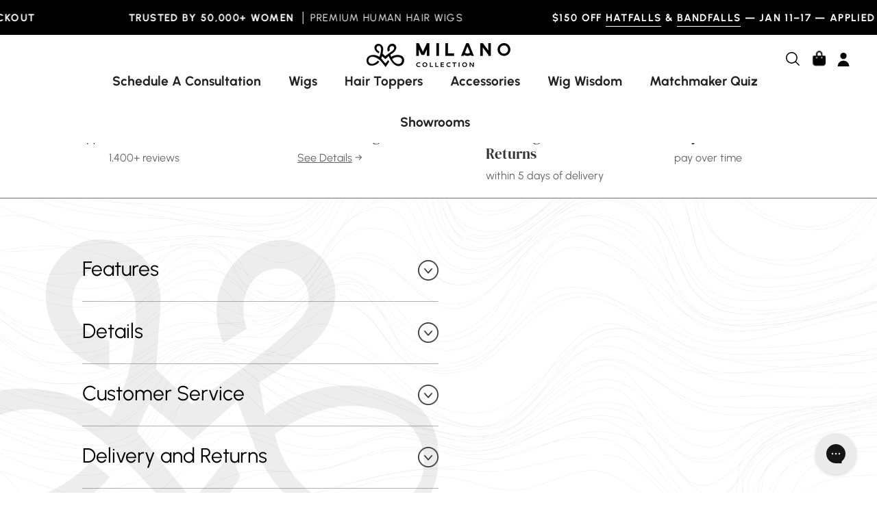

--- FILE ---
content_type: text/json
request_url: https://conf.config-security.com/model
body_size: 83
content:
{"title":"recommendation AI model (keras)","structure":"release_id=0x66:65:7a:20:45:20:3f:57:35:68:40:58:52:5f:3a:71:50:35:6e:6a:5d:78:39:49:68:3a:25:5e:44;keras;y27rr1h86xpd1k531m0ukt51g37y02lnnf6f6zlokes8xustbxif9ei3c26a4cixzhollhrr","weights":"../weights/66657a20.h5","biases":"../biases/66657a20.h5"}

--- FILE ---
content_type: text/plain; charset=utf-8
request_url: https://d-ipv6.mmapiws.com/ant_squire
body_size: 153
content:
milanowigs.com;019bcec8-1bef-7655-ba3e-a22f3cbd99c0:d277da3c192c55c3e2e0d696eb359b0ce6de2bf1

--- FILE ---
content_type: text/javascript; charset=utf-8
request_url: https://milanowigs.com/products/copy-of-f1-color-services.js
body_size: 700
content:
{"id":7710580867242,"title":"*g1 Color Services","handle":"copy-of-f1-color-services","description":"\u003cstrong\u003e***This is a hidden product used with the Product Options application, Please do not delete this product.***\u003c\/strong\u003e","published_at":"2023-05-10T11:59:41-07:00","created_at":"2023-03-30T15:13:33-07:00","vendor":"Milano Collection Wigs","type":"OPTIONS_HIDDEN_PRODUCT","tags":["ATTV_GLOBAL_EXCLUSION_TAG","BOLD_HIDDEN_PRODUCT","OPTIONS_HIDDEN_PRODUCT"],"price":10000,"price_min":10000,"price_max":32500,"available":true,"price_varies":true,"compare_at_price":null,"compare_at_price_min":0,"compare_at_price_max":0,"compare_at_price_varies":false,"variants":[{"id":44557337198762,"title":"Rooting","option1":"Rooting","option2":null,"option3":null,"sku":"210000031015","requires_shipping":true,"taxable":true,"featured_image":null,"available":true,"name":"*g1 Color Services - Rooting","public_title":"Rooting","options":["Rooting"],"price":11500,"weight":0,"compare_at_price":null,"inventory_management":null,"barcode":null,"quantity_rule":{"min":1,"max":null,"increment":1},"quantity_price_breaks":[],"requires_selling_plan":false,"selling_plan_allocations":[]},{"id":44557337264298,"title":"Mini Highlights","option1":"Mini Highlights","option2":null,"option3":null,"sku":"210000037520","requires_shipping":true,"taxable":true,"featured_image":null,"available":true,"name":"*g1 Color Services - Mini Highlights","public_title":"Mini Highlights","options":["Mini Highlights"],"price":13000,"weight":0,"compare_at_price":null,"inventory_management":null,"barcode":null,"quantity_rule":{"min":1,"max":null,"increment":1},"quantity_price_breaks":[],"requires_selling_plan":false,"selling_plan_allocations":[]},{"id":44557337297066,"title":"Money Pieces\/Face Framing Highlight","option1":"Money Pieces\/Face Framing Highlight","option2":null,"option3":null,"sku":"210000037614","requires_shipping":true,"taxable":true,"featured_image":null,"available":true,"name":"*g1 Color Services - Money Pieces\/Face Framing Highlight","public_title":"Money Pieces\/Face Framing Highlight","options":["Money Pieces\/Face Framing Highlight"],"price":13000,"weight":0,"compare_at_price":null,"inventory_management":null,"barcode":null,"quantity_rule":{"min":1,"max":null,"increment":1},"quantity_price_breaks":[],"requires_selling_plan":false,"selling_plan_allocations":[]},{"id":44557337329834,"title":"Highlight or Lowlight","option1":"Highlight or Lowlight","option2":null,"option3":null,"sku":"210000031025","requires_shipping":true,"taxable":true,"featured_image":null,"available":true,"name":"*g1 Color Services - Highlight or Lowlight","public_title":"Highlight or Lowlight","options":["Highlight or Lowlight"],"price":17500,"weight":0,"compare_at_price":null,"inventory_management":null,"barcode":null,"quantity_rule":{"min":1,"max":null,"increment":1},"quantity_price_breaks":[],"requires_selling_plan":false,"selling_plan_allocations":[]},{"id":44557337231530,"title":"Lowlight","option1":"Lowlight","option2":null,"option3":null,"sku":"210000031283","requires_shipping":true,"taxable":true,"featured_image":null,"available":true,"name":"*g1 Color Services - Lowlight","public_title":"Lowlight","options":["Lowlight"],"price":17500,"weight":0,"compare_at_price":null,"inventory_management":null,"barcode":null,"quantity_rule":{"min":1,"max":null,"increment":1},"quantity_price_breaks":[],"requires_selling_plan":false,"selling_plan_allocations":[]},{"id":44557337362602,"title":"Toning (All Over Color)","option1":"Toning (All Over Color)","option2":null,"option3":null,"sku":"210000031085","requires_shipping":true,"taxable":true,"featured_image":null,"available":true,"name":"*g1 Color Services - Toning (All Over Color)","public_title":"Toning (All Over Color)","options":["Toning (All Over Color)"],"price":10000,"weight":0,"compare_at_price":null,"inventory_management":null,"barcode":null,"quantity_rule":{"min":1,"max":null,"increment":1},"quantity_price_breaks":[],"requires_selling_plan":false,"selling_plan_allocations":[]},{"id":44557337395370,"title":"Balayage","option1":"Balayage","option2":null,"option3":null,"sku":"210000031111","requires_shipping":true,"taxable":true,"featured_image":null,"available":true,"name":"*g1 Color Services - Balayage","public_title":"Balayage","options":["Balayage"],"price":22500,"weight":0,"compare_at_price":null,"inventory_management":null,"barcode":null,"quantity_rule":{"min":1,"max":null,"increment":1},"quantity_price_breaks":[],"requires_selling_plan":false,"selling_plan_allocations":[]},{"id":44721418535082,"title":"Reverse Balayage","option1":"Reverse Balayage","option2":null,"option3":null,"sku":"210000031157","requires_shipping":true,"taxable":true,"featured_image":null,"available":true,"name":"*g1 Color Services - Reverse Balayage","public_title":"Reverse Balayage","options":["Reverse Balayage"],"price":27500,"weight":0,"compare_at_price":null,"inventory_management":null,"barcode":null,"quantity_rule":{"min":1,"max":null,"increment":1},"quantity_price_breaks":[],"requires_selling_plan":false,"selling_plan_allocations":[]},{"id":44557337428138,"title":"Deux Balayage","option1":"Deux Balayage","option2":null,"option3":null,"sku":"210000031113","requires_shipping":true,"taxable":true,"featured_image":null,"available":true,"name":"*g1 Color Services - Deux Balayage","public_title":"Deux Balayage","options":["Deux Balayage"],"price":30000,"weight":0,"compare_at_price":null,"inventory_management":null,"barcode":null,"quantity_rule":{"min":1,"max":null,"increment":1},"quantity_price_breaks":[],"requires_selling_plan":false,"selling_plan_allocations":[]},{"id":44557337460906,"title":"Custom Color","option1":"Custom Color","option2":null,"option3":null,"sku":"210000031223","requires_shipping":true,"taxable":true,"featured_image":null,"available":true,"name":"*g1 Color Services - Custom Color","public_title":"Custom Color","options":["Custom Color"],"price":32500,"weight":0,"compare_at_price":null,"inventory_management":null,"barcode":null,"quantity_rule":{"min":1,"max":null,"increment":1},"quantity_price_breaks":[],"requires_selling_plan":false,"selling_plan_allocations":[]}],"images":["\/\/cdn.shopify.com\/s\/files\/1\/0567\/2920\/6954\/products\/colors-b34db884-ad3b-49b7-a3e3-3f7d2b7395e0-_1_5af1b726-c234-42be-b556-c8cb7ae38f5f.jpg?v=1741424207"],"featured_image":"\/\/cdn.shopify.com\/s\/files\/1\/0567\/2920\/6954\/products\/colors-b34db884-ad3b-49b7-a3e3-3f7d2b7395e0-_1_5af1b726-c234-42be-b556-c8cb7ae38f5f.jpg?v=1741424207","options":[{"name":"Title","position":1,"values":["Rooting","Mini Highlights","Money Pieces\/Face Framing Highlight","Highlight or Lowlight","Lowlight","Toning (All Over Color)","Balayage","Reverse Balayage","Deux Balayage","Custom Color"]}],"url":"\/products\/copy-of-f1-color-services","media":[{"alt":"Color Services","id":28620390367402,"position":1,"preview_image":{"aspect_ratio":1.0,"height":1100,"width":1100,"src":"https:\/\/cdn.shopify.com\/s\/files\/1\/0567\/2920\/6954\/products\/colors-b34db884-ad3b-49b7-a3e3-3f7d2b7395e0-_1_5af1b726-c234-42be-b556-c8cb7ae38f5f.jpg?v=1741424207"},"aspect_ratio":1.0,"height":1100,"media_type":"image","src":"https:\/\/cdn.shopify.com\/s\/files\/1\/0567\/2920\/6954\/products\/colors-b34db884-ad3b-49b7-a3e3-3f7d2b7395e0-_1_5af1b726-c234-42be-b556-c8cb7ae38f5f.jpg?v=1741424207","width":1100}],"requires_selling_plan":false,"selling_plan_groups":[]}

--- FILE ---
content_type: application/javascript
request_url: https://cdn.zinrelo.com/js/all.js
body_size: 26568
content:
var JSON;(function(){var e,t,i,r,o,n,a,_,s,c,d,l,p,u,m,f,h,g,y,b,v,w,k,x,z,E,I,S,C,T,B,N,j,O,q,M,L,R,A,H,D,J,W,U,F,P,G,V,Y,X,$,Z,K=[].indexOf||function(e){for(var t=0,i=this.length;t<i;t++)if(t in this&&this[t]===e)return t;return-1};window.ss_mi||window.zrl_mi||(e={DEBUG:0,INFO:1},i="v1",r="v2",t=["zinspiration"],Z={init_success:!1,dom_ready:!1,sale_tracked:!1,server:(null!=(R=document.currentScript)?R.src:void 0)?new URL(document.currentScript.src).origin.replace(/^([^.]+)/,"app"):"app.trueloyal.com",partner_id:"",user_name:"",user_email:"",user_id:"",order:{},conf:{tab_db_config:{desktop_button_placement:"left",desktop_theme_color_color:"#333333",desktop_font_color:"#ffffff",desktop_button_text:"Rewards",selected_eud_template:"default"}},rafconf:{tab_db_config:{desktop_button_placement:"left",desktop_theme_color_color:"#333333",desktop_font_color:"#ffffff",desktop_button_text:"Rewards",show_widget_on_desktop:!0,hide_widget_for_guests:!1}},page_proto:"https:"===document.location.protocol?"https://":"http://",quirks_mode:"BackCompat"===document.compatMode&&"Microsoft Internet Explorer"===navigator.appName,IMG_SERVER:"dgjcoqnzn763b.cloudfront.net",SPRITE_PATH:"/images/merchant/swindow-sprite08.png",LOADING_IMAGE:"/images/general/loading.gif",YODA_CONF_CDN:"https://d1py4udqvztizg.cloudfront.net/",PROD_CONF_CDN:"https://d395yjvh5spyzw.cloudfront.net/",DEV_CONF_CDN:"https://d3p4h552tpu5c4.cloudfront.net/",STATIC_SERVER:"d2aly8ugr9c5td.cloudfront.net",window_height:0,is_keyboard_open:!1,is_tab_db_added:!1,is_raf_tab_db_added:!1,user_auth_complete:!1,zrl_conf_complete:!1,zindex_value:999997,wait_count:0,award_wait_count:0,domain_options:{},zrl_loyalty_tab_loaded:!1,scroll:{insideIframe:!1},ts:"",raf_popup_display:!1},G={conf:{zindex_value:1e3,popup_offset:0},helper:{},sc_iframe_dict:{},pm_iframe_dict:{},qa_iframe_dict:{},carousel_iframe_dict:{},image_uploader_iframe_dict:{},retry_purchase_sharing_app:!1,easy_xdm_loaded:!1,init_success:!1,dom_ready:!1,sales_tracking_done:!1,server:"//shopsocially.com",sharing_window_width:650,sharing_window_height:440,partner_id:"",user_email:"",zipcode:"",order_id:"",store_type:"",store_currency:"USD",products_added:!1,products:[],page_proto:"https:"===document.location.protocol?"https://":"http://",quirks_mode:"BackCompat"===document.compatMode&&"Microsoft Internet Explorer"===navigator.appName,mixpanel_token:"9fc6cc1eb2aac2d38e4e175d4bad999c",IMG_SERVER:"dgjcoqnzn763b.cloudfront.net",SPRITE_PATH:"/images/merchant/swindow-sprite08.png",SHARE_AND_SAVE:"/images/merchant/share-and-save.png",SHARE_AND_SAVE_INVERTED:"/images/merchant/share-and-save-inverted.png",LOADING_IMAGE:"/images/general/loading.gif",STATIC_SERVER:"d2aly8ugr9c5td.cloudfront.net",SOCIAL_LOGIN_CSS_PATH:"/static/social_login/main.css",typeof_page:"",merchant_page_type:"pre_purchase",prod_story_default_width:350,prod_story_minimise_width:250,loyalty:{},window_height:0,is_keyboard_open:!1,loyalty_auth_complete:!1,click_conf:{success:!1},is_zrl_merchant:!1},n={},$=function(t){try{if(e[null!=t?t.log_level:void 0]>=e[Z.log_level])return console.log(t)}catch(e){0}},s=function(){var e,t,i,r,o,n,a;if(a=!!document.addEventListener,i=!1,n=!1,t=[],e=function(){return a?document.removeEventListener("DOMContentLoaded",e,!0):"complete"===document.readyState&&document.detachEvent("onreadystatechange",e),r()},o=function(){if(!i){try{document.documentElement.doScroll("left")}catch(e){return void window.setTimeout(arguments.callee,15)}return r()}},r=function(){var e,r;if(!i)for(i=!0,e=0,r=t.length;e<r;e++)t[e].call(document)},a)document.addEventListener("DOMContentLoaded",e,!0),window.addEventListener("load",r,!1);else{document.attachEvent("onreadystatechange",e),window.attachEvent("onload",r);try{n=null===window.frameElement}catch(e){0}document.documentElement.doScroll&&n&&o()}return i||setTimeout(r,3e3),function(e){return i?e.call(document):t.push(e)}}(),G.helper.is_small_device=function(){var e,t;return t=!1,e=navigator.userAgent||navigator.vendor||window.opera,(/(android|bb\d+|meego).+mobile|avantgo|bada\/|blackberry|blazer|compal|elaine|fennec|hiptop|iemobile|ip(hone|od)|iris|kindle|lge |maemo|midp|mmp|mobile.+firefox|netfront|opera m(ob|in)i|palm( os)?|phone|p(ixi|re)\/|plucker|pocket|psp|series(4|6)0|symbian|treo|up\.(browser|link)|vodafone|wap|windows ce|xda|xiino/i.test(e)||/1207|6310|6590|3gso|4thp|50[1-6]i|770s|802s|a wa|abac|ac(er|oo|s\-)|ai(ko|rn)|al(av|ca|co)|amoi|an(ex|ny|yw)|aptu|ar(ch|go)|as(te|us)|attw|au(di|\-m|r |s )|avan|be(ck|ll|nq)|bi(lb|rd)|bl(ac|az)|br(e|v)w|bumb|bw\-(n|u)|c55\/|capi|ccwa|cdm\-|cell|chtm|cldc|cmd\-|co(mp|nd)|craw|da(it|ll|ng)|dbte|dc\-s|devi|dica|dmob|do(c|p)o|ds(12|\-d)|el(49|ai)|em(l2|ul)|er(ic|k0)|esl8|ez([4-7]0|os|wa|ze)|fetc|fly(\-|_)|g1 u|g560|gene|gf\-5|g\-mo|go(\.w|od)|gr(ad|un)|haie|hcit|hd\-(m|p|t)|hei\-|hi(pt|ta)|hp( i|ip)|hs\-c|ht(c(\-| |_|a|g|p|s|t)|tp)|hu(aw|tc)|i\-(20|go|ma)|i230|iac( |\-|\/)|ibro|idea|ig01|ikom|im1k|inno|ipaq|iris|ja(t|v)a|jbro|jemu|jigs|kddi|keji|kgt( |\/)|klon|kpt |kwc\-|kyo(c|k)|le(no|xi)|lg( g|\/(k|l|u)|50|54|\-[a-w])|libw|lynx|m1\-w|m3ga|m50\/|ma(te|ui|xo)|mc(01|21|ca)|m\-cr|me(rc|ri)|mi(o8|oa|ts)|mmef|mo(01|02|bi|de|do|t(\-| |o|v)|zz)|mt(50|p1|v )|mwbp|mywa|n10[0-2]|n20[2-3]|n30(0|2)|n50(0|2|5)|n7(0(0|1)|10)|ne((c|m)\-|on|tf|wf|wg|wt)|nok(6|i)|nzph|o2im|op(ti|wv)|oran|owg1|p800|pan(a|d|t)|pdxg|pg(13|\-([1-8]|c))|phil|pire|pl(ay|uc)|pn\-2|po(ck|rt|se)|prox|psio|pt\-g|qa\-a|qc(07|12|21|32|60|\-[2-7]|i\-)|qtek|r380|r600|raks|rim9|ro(ve|zo)|s55\/|sa(ge|ma|mm|ms|ny|va)|sc(01|h\-|oo|p\-)|sdk\/|se(c(\-|0|1)|47|mc|nd|ri)|sgh\-|shar|sie(\-|m)|sk\-0|sl(45|id)|sm(al|ar|b3|it|t5)|so(ft|ny)|sp(01|h\-|v\-|v )|sy(01|mb)|t2(18|50)|t6(00|10|18)|ta(gt|lk)|tcl\-|tdg\-|tel(i|m)|tim\-|t\-mo|to(pl|sh)|ts(70|m\-|m3|m5)|tx\-9|up(\.b|g1|si)|utst|v400|v750|veri|vi(rg|te)|vk(40|5[0-3]|\-v)|vm40|voda|vulc|vx(52|53|60|61|70|80|81|83|85|98)|w3c(\-| )|webc|whit|wi(g |nc|nw)|wmlb|wonu|x700|yas\-|your|zeto|zte\-/i.test(e.substr(0,4)))&&(t=!0),t},G.helper.check_device_type=function(){var e;return e=navigator.userAgent||navigator.vendor||window.opera,/(android|bb\d+|meego).+mobile|avantgo|bada\/|blackberry|blazer|compal|elaine|fennec|hiptop|iemobile|ip(hone|od)|iris|kindle|lge |maemo|midp|mmp|mobile.+firefox|netfront|opera m(ob|in)i|palm( os)?|phone|p(ixi|re)\/|plucker|pocket|psp|series(4|6)0|symbian|treo|up\.(browser|link)|vodafone|wap|windows ce|xda|xiino/i.test(e)||/1207|6310|6590|3gso|4thp|50[1-6]i|770s|802s|a wa|abac|ac(er|oo|s\-)|ai(ko|rn)|al(av|ca|co)|amoi|an(ex|ny|yw)|aptu|ar(ch|go)|as(te|us)|attw|au(di|\-m|r |s )|avan|be(ck|ll|nq)|bi(lb|rd)|bl(ac|az)|br(e|v)w|bumb|bw\-(n|u)|c55\/|capi|ccwa|cdm\-|cell|chtm|cldc|cmd\-|co(mp|nd)|craw|da(it|ll|ng)|dbte|dc\-s|devi|dica|dmob|do(c|p)o|ds(12|\-d)|el(49|ai)|em(l2|ul)|er(ic|k0)|esl8|ez([4-7]0|os|wa|ze)|fetc|fly(\-|_)|g1 u|g560|gene|gf\-5|g\-mo|go(\.w|od)|gr(ad|un)|haie|hcit|hd\-(m|p|t)|hei\-|hi(pt|ta)|hp( i|ip)|hs\-c|ht(c(\-| |_|a|g|p|s|t)|tp)|hu(aw|tc)|i\-(20|go|ma)|i230|iac( |\-|\/)|ibro|idea|ig01|ikom|im1k|inno|ipaq|iris|ja(t|v)a|jbro|jemu|jigs|kddi|keji|kgt( |\/)|klon|kpt |kwc\-|kyo(c|k)|le(no|xi)|lg( g|\/(k|l|u)|50|54|\-[a-w])|libw|lynx|m1\-w|m3ga|m50\/|ma(te|ui|xo)|mc(01|21|ca)|m\-cr|me(rc|ri)|mi(o8|oa|ts)|mmef|mo(01|02|bi|de|do|t(\-| |o|v)|zz)|mt(50|p1|v )|mwbp|mywa|n10[0-2]|n20[2-3]|n30(0|2)|n50(0|2|5)|n7(0(0|1)|10)|ne((c|m)\-|on|tf|wf|wg|wt)|nok(6|i)|nzph|o2im|op(ti|wv)|oran|owg1|p800|pan(a|d|t)|pdxg|pg(13|\-([1-8]|c))|phil|pire|pl(ay|uc)|pn\-2|po(ck|rt|se)|prox|psio|pt\-g|qa\-a|qc(07|12|21|32|60|\-[2-7]|i\-)|qtek|r380|r600|raks|rim9|ro(ve|zo)|s55\/|sa(ge|ma|mm|ms|ny|va)|sc(01|h\-|oo|p\-)|sdk\/|se(c(\-|0|1)|47|mc|nd|ri)|sgh\-|shar|sie(\-|m)|sk\-0|sl(45|id)|sm(al|ar|b3|it|t5)|so(ft|ny)|sp(01|h\-|v\-|v )|sy(01|mb)|t2(18|50)|t6(00|10|18)|ta(gt|lk)|tcl\-|tdg\-|tel(i|m)|tim\-|t\-mo|to(pl|sh)|ts(70|m\-|m3|m5)|tx\-9|up(\.b|g1|si)|utst|v400|v750|veri|vi(rg|te)|vk(40|5[0-3]|\-v)|vm40|voda|vulc|vx(52|53|60|61|70|80|81|83|85|98)|w3c(\-| )|webc|whit|wi(g |nc|nw)|wmlb|wonu|x700|yas\-|your|zeto|zte\-/i.test(e.substr(0,4))?"mobile":"desktop"},C=function(){var e,t;return e=["Netscape-5"],t=G.helper.get_browser(),K.call(e,t)>=0},M=function(e,t){var i,r;return(i=document.createElement("form")).id="add_to_cart_form",i.action=t,i.method="POST",(r=document.createElement("input")).type="text",r.name="data",r.value=JSON.stringify(e),i.appendChild(r),document.body.appendChild(i),i.submit()},p=function(e){var t,i,r,n,a,_,s,c,d,l,p,u,m;if(e.origin===G.server||e.origin.replace(/^https?:/,"")===Z.server||e.origin===Z.server)try{if((t=JSON.parse(e.data)).cookie_write&&(r=t.cookie_write,G.setCookie(r.cookie_name,r.cookie_value,{path:r.path,expires:r.expires})),t.cookie_read&&t.cookie_read.length&&t.target){for(m=document.getElementById(t.target),u={},d=t.cookie_read,a=0,_=d.length;a<_;a++)u[i=d[a]]=G.getCookie(i);m&&m.contentWindow.postMessage(JSON.stringify({data:u}),""+G.server)}if(t.ld_height&&t.target&&((m=document.getElementById(t.target)).style.height=t.ld_height+"px"),t.keyboard_open?G.is_keyboard_open=!0:G.is_keyboard_open=!1,t.show_importer&&(document.getElementById("ssmi_raf_contact_importer_iframe").style.display="block"),t.hide_importer&&(document.getElementById("ssmi_raf_contact_importer_iframe").style.display="none"),t.add_to_cart_parameters&&M(t.add_to_cart_parameters,t.add_to_cart_url),"get_enduser_cookie"===t.target&&((u={req:"set_enduser_cookie"}).ss_enduser_cookie=G.getCookie("ss_enduser_cookie|"+Z.partner_id),u.ss_enduser_cookie||(null!=(l=Z.authenticate_user_resp)?l.ss_lid:void 0)&&(u.ss_enduser_cookie=null!=(p=Z.authenticate_user_resp)?p.ss_lid:void 0),(m=document.getElementById(t.target_frame)).contentWindow.postMessage(JSON.stringify({data:u}),""+Z.server)),t.dashboard_loaded&&"zrl_terms"===G.get_url_parameter("ls")&&Z.show_dashboard("show_zrl_terms"),t.close_dashboard&&G.hide_product_preview("zrl_container","loyalty"),t.log_transaction&&(t.points_successfully_awarded?"function"==typeof window.zrlmi_award_success_handler&&window.zrlmi_award_success_handler(t.data):"function"==typeof window.zrlmi_award_failure_handler&&window.zrlmi_award_failure_handler(t.message)),t.zrl_loyalty_tab_loaded&&(Z.zrl_loyalty_tab_loaded=!0),t.reload_zrl_iframe&&((n=document.getElementById("zrl_iframe")).src=n.src),"apply_coupon"===t.target&&Z.apply_coupon(t.coupon_code),"shopify_apply_coupon"===t.target&&Z.shopify_apply_coupon(),"shopify_apply_coupon_v2"===t.target&&Z.shopify_apply_coupon_v2(t.redemption_data),"shopify_incart_display_error_message"===t.target&&Z.shopify_incart_display_error_message(t.message),"bigcommerce_apply_coupon"===t.target&&Z.bigcommerce_apply_coupon(),"bigc_incart_display_error_message"===t.target&&Z.bigc_incart_display_error_message(t.message),"reward_template"===t.target&&Z.attach_shopify_div(t.node),"get_user_available_points"===t.target&&(Z.authenticate_user_resp.available_points=t.available_points),t.hide_raf_friend_popup&&G.hide_product_preview("zrl_raf_intermediate_div_container","zrl_raf_intermediate_app"),t.hide_raf_popup&&G.hide_product_preview(t.popup_container),t.adjust_raf_popup_container&&(c=t.popup_details,s=document.getElementById(c.element_id),c.width<window.innerWidth&&((window.innerWidth-c.width)/2,s.style.width=c.width+"px"),c.height<window.innerHeight&&((window.innerHeight-c.height)/2,s.style.height=c.height+"px"),Z.raf_popup_display&&G.helper.resize_popup(c.element_id)),t.adjust_raf_friend_popup_container&&(c=t.popup_details,o(c)),"propagate_auth_member_result"===t.target)return D(t.data)}catch(e){0}},window.addEventListener?window.addEventListener("message",p):window.attachEvent("message",p),O=function(e){var t,i;return t=e.split(".")[1].replace(/-/g,"+").replace(/_/g,"/"),i=decodeURIComponent(window.atob(t).split("").map(function(e){return"%"+("00"+e.charCodeAt(0).toString(16)).slice(-2)}).join("")),JSON.parse(i)},G.get_url_parameter=v=function(e){var t;return(t=new RegExp("[\\?&]"+e+"=([^&#]*)").exec(document.location.href))?decodeURIComponent(t[1]||0):null},G.mpq_track=function(e){},G.add_products=function(e){var t,i,r,o;for(t=0,i=e.length;t<i;t++)r=e[t],G.products.length<10&&(o=d(r),G.products.push(o));return G.products_added=G.products.length>0},d=function(e){var t;return""===(t={product_category:e.prod_category?e.prod_category:"",product_id:e.prod_id?e.prod_id:"",product_page_url:e.prod_page_url?e.prod_page_url:"",prod_photo_url:e.prod_img_url?e.prod_img_url:"",prod_title:e.prod_title?e.prod_title:"",prod_currency:e.prod_currency?e.prod_currency:"",prod_price:e.prod_price?e.prod_price:"",prod_photo_url_https:e.prod_img_url_https?e.prod_img_url_https:"",prod_sub_category:e.prod_sub_category?e.prod_sub_category:"",prod_tags:e.prod_tags?e.prod_tags:""}).prod_photo_url_https&&(t.prod_photo_url_https=t.prod_photo_url),t.prod_currency=t.prod_price&&""===t.prod_currency?G.store_currency:t.prod_currency,t},G.get_order_id=function(){return G.order_id?G.order_id:"yahoo"===G.store_type&&"undefined"!=typeof orderNum&&null!==orderNum&&orderNum?(G.order_id=orderNum,G.order_id):(G.order_id=String((new Date).getTime())+Math.round(1e6*Math.random()),G.order_id)},n.get_close_button_html=function(e){return"<div id='"+e.div_name+"_close_button' style='position:absolute;top:-10px; right: "+e.right+"' title='Close' onclick='ss_mi."+("popup"===e.display_type?"hide_product_preview":"show")+'("'+e.container_name+'", "'+e.app_name+"\")'><img alt='"+(e.alt_text?e.alt_text:"")+"' src='//d1qbqkkh49kht1.cloudfront.net/c90598ed0ed6e0eb5c85c59377db1e0a.png'/></div>"},n.get_raf_close_button_html=function(e){return"<div id='"+e.div_name+"_close_button' style='position:absolute;top:8px; right: "+e.right+"px;background:#cccccc;height:18px;width:18px;' title='Close' onclick='ss_mi.hide_product_preview(\""+e.container_name+'", "'+e.app_name+"\")'><img alt='"+(e.alt_text?e.alt_text:"")+"' style='margin-top:2px' src='https://d1qbqkkh49kht1.cloudfront.net/58c846c24bd6d3217a3a25a9782c7475.png'/></div>"},n.get_iframe_html=function(e){return"<iframe id='"+e.iframe_name+"' scrolling='no' style='width: "+e.popup_width+"px; height: "+e.popup_height+"px; display: block; visibility: visible; background: #fff url("+G.page_proto+G.IMG_SERVER+"/images/general/loader.gif) no-repeat center' frameBorder='0'></iframe>"},n.get_zinrelo_dashboard_html=function(e){return"<iframe allow='camera; clipboard-write' id='"+e.iframe_name+"' title='"+e.program_name+"' scrolling='no' style='border-radius:5px;width: 100%; height: 100%; display: block; visibility: visible; background: #fff url("+G.page_proto+G.IMG_SERVER+"/images/general/custom_loader.svg) no-repeat center' frameBorder='0'></iframe>"},n.get_sidebar_html=function(e){return G.helper.is_mobile?"<div id='"+e.div_name+"_image' onclick='ss_mi.mobile_show(event, \""+e.container_name+'", "'+e.app_name+'", "'+e.div_name+"\")'>"+e.sidebar_text+"<a id='"+e.div_name+"_minimize' href='javascript: void(0)' onclick='ss_mi.minimize_sidebar(\""+e.div_name+'", "'+e.sidebar_placement+"\", true)'>&times;</a></div>":"<div id='"+e.div_name+"_image' onclick='ss_mi.show(\""+e.container_name+'", "'+e.app_name+"\")'><a href='javascript:void(0);' onclick='ss_mi.track_sidebar_click(\""+e.app_name+"\")'><img alt= '"+(e.alt_text?e.alt_text:"")+"' src='"+e.sidebar_image+"' border='0' /></a></div>"},n.get_filler_html=function(e){return'<div id="'+e.div_name+'_filler" style="height: '+e.popup_height+'px;"></div>'},n.get_raf_friend_iframe_html=function(e){return"<iframe id='#zrl_raf_intermediate_iframe' height='100%' width='100%' style='border: 0;'></iframe>"},n.get_app_url=function(e){return e.data.oid=G.get_order_id(),e.data.ptnr=G.partner_id,e.data.page_type=G.merchant_page_type,e.data.session_key=G.helper.get_session_key(),e.data.mobile=G.helper.is_mobile,e.data.device_type=G.helper.device_type,e.data.ss_lyvisitor_id=G.helper.get_lyvisitor_id(),G.helper.generate_url(e)},n.attach_sidebar=function(e){var t,i;return t=document.getElementsByTagName("body")[0],(i=document.createElement("div")).innerHTML=e,t.appendChild(i)},G.set_css_to_elem=function(e){var t;return e.scrolling&&(e.div_name.style.scrolling=e.scrolling),e.div_name.getAttribute("style")?(t=e.div_name.getAttribute("style")+";"+e.css_style,e.div_name.setAttribute("style",t)):e.div_name.setAttribute("style",""+e.css_style)},n.get_app_css=function(e){var t,i,r,o,n,a,_,s,c;return r="#"+e.div_name,o="#"+e.iframe_name,i=r+" {float: left;} ",_=e.sidebar_height?e.sidebar_height:230,s=((c=G.helper.get_window_size()).height-_)/2+e.vertical_offset,s=(s=_>10?s:10)+_>c.height?c.height-_:s,n=G.quirks_mode?"absolute":"fixed","0"===e.filler_width?(i+=" "+o+" {box-shadow: 0 0 7px "+e.border_color+"; }",t=1):t=5,"popup"===e.display_type?"arabic"===(null!=Z&&null!=(a=Z.language)&&"function"==typeof a.toLowerCase?a.toLowerCase():void 0)?i+=" "+r+"_close_button {left: 0px;}":i+=" "+r+"_close_button {right: -15px;}":("right"===e.slider_placement?i+=" "+r+"_close_button {left: -15px;}":i+=" "+r+"_close_button {right: -15px;}",i+=" "+o+" {border: "+t+"px solid "+e.border_color+"; float: left;}"),i+=" "+r+"_filler {background-color: #f5f5f5; border: "+t+"px solid "+e.border_color+"; border-right: none; border-left: none; float: left; width: "+e.filler_width+"px;}",G.helper.is_mobile?(i+=" "+r+"_image {cursor: pointer; z-index: "+(e.zindex_value-2)+"; background-color: "+e.sidebar_color+"; color: "+e.sidebar_text_color+"; bottom: 0px; width: 100%; line-height: 30px; text-align: center; position: fixed;}",i+=" "+r+"_minimize {position: absolute; right: 10px; text-align: center; width: 5%; text-decoration:none; color: "+e.sidebar_text_color+";}"):("right"===e.slider_placement?(i+=" "+r+"_image {right: 0px; position: "+n+"; border-radius: 5px 0 0 5px; }",i+=" "+o+" {border-radius-bottomleft: 5px; border-right: none;}"):(i+=" "+r+"_image {left: 0px; position: "+n+"; border-radius: 0 5px 5px 0;}",i+=" "+o+" {border-radius-bottomright: 5px; border-left: none;}"),i+=" "+r+"_image {display: none; z-index: "+(e.zindex_value-2)+"; float: left; top: "+s+"px; background-color: "+e.sidebar_color+";}"),i},G.show_app=function(e,t){if("real_refer_a_friend_app"===e)return G.track_sidebar_click("real_refer_a_friend_app"),G.show("ssmi_real_refer_a_friend_container","real_refer_a_friend_app")},G.show=function(e,t){return G.sync_conf(t),"purchase_share_app"===t?(G.helper.is_mobile?G.helper.show_container_popup({container_id:e}):G.conf.purchase_share_app&&"True"===G.conf.purchase_share_app.show_postpurchase_sidebar?G.effects.slide_popup({id:e,app_type:"purchase_share_app",app_div:"ssmi_purchase_sidebar"}):G.helper.show_container_popup({container_id:e}),J(G.conf.purchase_share_app.cmp_id)):"offer_app"===t?(G.effects.slide_popup({id:e,app_type:"offer_app",app_div:"ssmi_offer_sidebar"}),J(G.conf.offer_app.cmp_id)):"social_seo_app"===t?(G.effects.slide_popup({id:e,app_type:"social_seo_app",app_div:"ssmi_social_seo_sidebar"}),J(G.conf.social_seo_app.cmp_id)):"share_and_win_app"===t?(G.effects.slide_popup({id:e,app_type:t,app_div:"ssmi_share_and_win_sidebar"}),J(G.conf[t].cmp_id)):"getafan_app"===t?(G.effects.slide_popup({id:e,app_type:"getafan_app",app_div:"ssmi_getafan_sidebar"}),J(G.conf.get_a_fan_app.cmp_id)):"verification"===t||"prodstory_app"===t?G.helper.show_container_popup({container_id:e}):"prepurchase_share_app"===t?(G.helper.is_mobile?G.helper.show_container_popup({container_id:e}):0===G.conf.prepurchase_share_app.offer_display_type?G.effects.slide_popup({id:e,app_type:t,app_div:"ssmi_productshare_sidebar"}):G.helper.show_container_popup({container_id:e}),J(G.conf.prepurchase_share_app.cmp_id)):void 0},G.auto_show_onmouseout=function(e){var t,i;i=!0,t=function(t){if(i&&t.clientY<0&&!document.getElementById("ssmi_overlay"))return i=!1,e()},document.addEventListener?document.addEventListener("mouseout",t,!1):document.attachEvent("onmouseout",t)},G.check_current_campaign_in_cookie=function(e,t){var i,r,o;return o={cmp_id_in_cookie:!1},r=null,(i=G.getStorageItem(e))?(r=i.split("|"),K.call(r,t)<0?r.push(t):o.cmp_id_in_cookie=!0):r=[t],o.new_cookie_value=r.join("|"),o},G.auto_show_preview=function(e){var t;t=e.auto_popup_time<1e3?1e3:e.auto_popup_time,setTimeout(function(){return G.mpq_track({ssmi_event:e.event,app_type:e.app_name}),G.show(e.container,e.app_name),e.cookie_value?G.setStorageItem(e.cookie_name,e.cookie_value,{path:"/"}):G.setStorageItem(e.cookie_name,G.partner_id,{path:"/"})},t)},G.ssmi_does_user_exist=function(e){var t,i;i=G.server+"/ss_user/does_user_exist",t={merchant_id:G.partner_id,email:e},G.social_login_user_exist_resp={},G.ajax({url:i,data:t,success:G.sl_user_exist_callback_handler})},G.sl_user_exist_callback_handler=function(e){G.social_login_user_exist_resp.success?"function"==typeof window.ssmi_user_exist_success&&window.ssmi_user_exist_success(G.social_login_user_exist_resp.data):"function"==typeof window.ssmi_user_exist_failure&&window.ssmi_user_exist_failure(G.social_login_user_exist_resp.data)},G.ssmi_unlink_user=function(e){var t,i;i=G.server+"/ss_user/unlink_sl_user",t={merchant_id:G.partner_id,email:e},G.ajax({url:i,data:t,success:G.social_login_unlink_user_callback_handler})},G.social_login_unlink_user_callback_handler=function(e){G.social_login_user_unlink_resp.success?"function"==typeof window.ssmi_user_unlink_success&&window.ssmi_user_unlink_success(G.social_login_user_unlink_resp.data):"function"==typeof window.ssmi_user_unlink_failure&&window.ssmi_user_unlink_failure(G.social_login_user_unlink_resp.data)},G.ssmi_social_logout=function(e){var t,i,r;if("google"===e)t="https://www.google.com/accounts/Logout";else{if("yahoo"!==e)return"facebook"===e?(r=G.server+"/ss_user/get_fb_accesstoken",void G.ajax({url:r,success:function(){var e;if(G.user_fb_accesstoken)return t="https://www.facebook.com/logout.php?access_token="+G.user_fb_accesstoken+"&next="+G.server,B(t);e={success:!1,reason:"User Facebook session not available"},"function"==typeof window.ssmi_social_logout_success&&window.ssmi_social_logout_success(e)}})):(i={error:!0,reason:"Invalid network type"},void("function"==typeof window.ssmi_social_logout_failure&&window.ssmi_social_logout_failure(i)));t="https://login.yahoo.com/config/login?logout=1"}return B(t)},B=function(e){var t,i;(t=document.createElement("iframe")).src=e,t.style.display="none",i=function(){var e;e={success:!0},window.ssmi_social_logout_success,window.ssmi_social_logout_success(e)},t.attachEvent?t.attachEvent("onload",i):t.onload=i,document.getElementsByTagName("body").item(0).appendChild(t)},g=function(){var e,t,i,r,o,n,a,_,s,c,d,l,p,u;for(c="  ",e=G.conf.purchase_share_app,n=0,o=G.server+"/shareapurchase/preview",s=G.server+"/merchant/ocpage_track_product_data",G.sanitize_products(),t=i=0,r=(u=G.products).length;i<r;t=++i)a=u[t],(_={})["prid"+t]=a.product_id,_["prcat"+t]=a.product_category,_["page"+t]=a.product_page_url,_["img"+t]=a.prod_photo_url,_["title"+t]=a.prod_title,_["curr"+t]=a.prod_currency,_["price"+t]=a.prod_price,_["pimg"+t]=a.prod_photo_url_https,_["prsubcat"+t]=a.prod_sub_category,_["prtags"+t]=a.prod_tags,(l=G.trim(G.helper.generate_url({url:c,data:_}))).length<7e3&&(c=l,n++);return d=G.helper.generate_url({url:"  ",data:{ptnr:G.partner_id,uid:G.user_email,fname:G.user_first_name,lname:G.user_last_name,c:n,oid:G.get_order_id(),total_amount:G.revenue,zcode:G.zipcode,st:(new Date).getTime(),page_type:G.merchant_page_type,cmp_id:e?e.cmp_id:"",app_id:e?e.app_id:"",session_key:G.helper.get_session_key(),mobile:G.helper.is_mobile,device_type:G.helper.device_type,new_customer:G.new_customer,transaction_type:G.transaction_type,coupon_code:G.coupon_code}}),{preview_url:o+(p=G.trim(d)+c.replace("?","&")),product_track_url:s+=p}},G.sanitize_products=function(){},G.load_ssoffer=function(){return!1},G.load_ssFrame=function(e){if(!G.sales_tracking_done)return Y()},G.mobile_show=function(e,t,i,r){if(e.target.id===r+"_image")return G.track_sidebar_click(i),G.show(t,i)},G.minimize_sidebar=function(e,t,i){if(null==i&&(i=!1),i||G.helper.is_mobile&&G.getCookie("ss|minimize_sidebar|"+G.partner_id))return document.getElementById(e+"_image").style.width="auto",document.getElementById(e+"_minimize").style.display="none",document.getElementById(e+"_image").style.padding="0 10px","right"===t?(document.getElementById(e+"_image").style.borderRadius="5px 0 0 0",document.getElementById(e+"_image").style.right="0px"):(document.getElementById(e+"_image").style.borderRadius="0 5px 0 0",document.getElementById(e+"_image").style.left="0px"),G.setCookie("ss|minimize_sidebar|"+G.partner_id,G.partner_id,{path:"/"})},G.show_social_login_email_iframe=function(e){var t,i,r,o,a,_,s,c,d,l,p;return i=(t="social_login_email")+"_app",s="ssmi_"+t+"_sidebar",c="ssmi_"+t+"_iframe",a="ssmi_"+t+"_container",G.helper.is_mobile?(p=280,l=300):(p=400,l=290),_=n.get_app_css({div_name:s,iframe_name:c,zindex_value:G.conf.zindex_value,filler_width:"0",display_type:"popup",border_color:"rgba(0,0,0,0.4)"}),G.attach_style_block(i,_),r=n.get_app_url({url:G.server+"/social_login/ask_email",data:{message:e}}),o=n.get_close_button_html({div_name:s,container_name:a,app_name:i,display_type:"popup"}),d=n.get_iframe_html({iframe_name:c,popup_width:p,popup_height:l})+o,G.create_popup({id:"ssmi_social_login_email_container",content:d}),document.getElementById(c).src=r,G.helper.show_container_popup({container_id:"ssmi_social_login_email_container"})},q=function(e,t){var i,r,o,n;i=document.getElementById("ssmi_photomonials_overlay_id"),o=(o=((n=G.helper.get_window_size()).height-i.clientHeight)/2)>10?o:10,r=(r=(n.width-i.clientWidth)/2)>10?r:10,"left"===G.conf.photomonials_app.sidebar_placement?i.style.left=r+"px":i.style.right=r+"px",i.style.top=o+"px",i.style.position="fixed",i.style.height=i.getElementsByTagName("iframe")[0].style.height},A=function(){if(!G.sales_tracking_done)return Y()},_=function(){var e,t;return e=w()+"|"+G.partner_id+"|"+G.merchant_page_type,G.setStorageItem("ss|code_present|"+G.partner_id,e,{path:"/",expires:30}),(t={})[encodeURIComponent("ss|code_present|")]=e,H(t)},G.record_click=function(){var e,t,i,r;return i=G.server+"/affiliate_networks/shopping_trip",e=String((new Date).getTime())+Math.round(1e6*Math.random()),r=void 0===window.ssly_trip.user_id||"undefined"===window.ssly_trip.user_id||null===window.ssly_trip.user_id?G.getCookie("muid|"+G.partner_id):window.ssly_trip.user_id,t={merchant_id:G.partner_id,advertiser_id:window.ssly_trip.advertiser_id,advertiser_name:window.ssly_trip.advertiser_name,user_id:r,affiliate_link:window.ssly_trip.affiliate_link,affiliate_network:window.ssly_trip.affiliate_network,click_id:e},G.ajax({url:i,data:t,success:L,error:L})},L=function(){var e;if(G.click_conf.success&&"function"==typeof window.record_click_success_handler)window.record_click_success_handler(G.click_conf);else{if("function"!=typeof window.record_click_failure_handler)return e=G.click_conf.affiliate_link||window.ssly_trip.affiliate_link,window.location.href=e;window.record_click_failure_handler(G.click_conf)}},Y=function(){var e,t,i;if(!0!==T(document.location.href)||!G.is_zrl_merchant)return!0!==T(document.location.href)||G.is_live_preview?void 0:(G.sales_tracking_done=!0,e="ss|ab_impression|"+G.partner_id,i=G.server+"/js/track_sales",t={lc:G.getStorageItem("ss|load_cookie|"+G.partner_id),code_present:G.getStorageItem("ss|code_present|"+G.partner_id),interaction_cookie:G.getCookie("ss|interaction|"+G.partner_id),network_cookie:G.getCookie("ss|network|"+G.partner_id),click_through_cookie:G.getCookie("ss|click_through|"+G.partner_id),merchant_id:G.partner_id,session_key:G.helper.get_session_key(),order_id:G.order_id,total_amount:G.revenue,ab_impression:G.getCookie(e),user_first_name:G.user_first_name,user_last_name:G.user_last_name,user_email:G.user_email,user_zipcode:G.zipcode,device_type:G.helper.is_mobile?"mobile":"desktop",new_customer:G.new_customer,transaction_type:G.transaction_type,coupon_code:G.coupon_code},G.ajax({url:i,data:t}),G.setCookie("af_session_"+G.partner_id,"",{path:"/",expires:30}),G.setStorageItem("ss|load_cookie|"+G.partner_id,"",{path:"/",expires:30}),G.setStorageItem("ss|code_present|"+G.partner_id,"",{path:"/",expires:30}),G.setCookie("ss|interaction|"+G.partner_id,"",{path:"/",expires:30}),G.setCookie("ss|network|"+G.partner_id,"",{path:"/",expires:30}),G.setCookie("ss|click_through|"+G.partner_id,"",{path:"/",expires:30}),G.setCookie(e,"",{path:"/",expires:30}),G.helper.get_session_key());N()},G.ssmi_trigger_qualified_referral=function(){var e,t;return t=G.server+"/js/trigger_qualified_referral",e={merchant_id:G.partner_id},G.ajax({url:t,data:e})},T=function(e){var t,i,r,o;if(G.is_oc_page)return!0;if(G.products_added)return!0;for(t=0,i=(o=G.conf.oc_page_pattern).length;t<i;t++)if((r=o[t])&&-1!==e.indexOf(r))return!0;return!1},J=function(e){var t,i;if(G.conf.sales_tracking_enabled)return(t=G.getStorageItem("ss|load_cookie|"+G.partner_id))?-1===t.indexOf(e)&&(t=t+"|"+e):t=e,G.setStorageItem("ss|load_cookie|"+G.partner_id,t,{path:"/",expires:30}),(i={})[encodeURIComponent("ss|load_cookie|")]=t,H(i)},H=function(e){var t;if(t=G.server+"/js/write_cookies",e)return e.merchant_id=G.partner_id,G.ajax({url:t,data:e})},w=function(){var e;return""+(""+(e=new Date).getUTCFullYear())+(""+j(e.getUTCMonth()+1))+(""+j(e.getUTCDate()))+(""+j(e.getUTCHours()))+(""+j(e.getUTCMinutes()))+(""+j(e.getUTCSeconds()))+" GMTNEW"},j=function(e,t){return t=t||2,(Array(t).join("0")+e).slice(-t)},G.activate_loyalty_dashboard_wrapper=function(){if(!G.loyalty_auth_complete)return G.activate_loyalty_dashboard()},G.activate_apps=function(){var e;return("complete"===document.readyState||"loaded"===document.readyState||4===document.readyState?1:0)<=0?setTimeout(G.activate_apps,10):(G.conf.is_loyalty_enabled&&(e=function(){return G.loyalty_js_loaded?(G.activate_loyalty_api_iframe(),G.is_loyalty_user_logged_in()||"shopsocially"===G.conf.lauth_type?G.activate_loyalty_dashboard():setTimeout(G.activate_loyalty_dashboard_wrapper,5e3)):setTimeout(e,1e3)},G.loyalty_js_loaded?e():setTimeout(e,1e3)),!G.helper.is_mobile&&void 0)},G.page_identifier=function(){var e,t,i;return i=document.location.href,(t=G.helper.get_meta_content("property","og:url"))&&(i=t),(e=G.helper.get_canonical_url())&&(i=e),i},G.product_identifier=function(){var e,t,i;return i=document.location.href,(t=G.helper.get_meta_content("property","og:url"))&&(i=t),(e=G.helper.get_canonical_url())&&(i=e),i},G.award_loyalty_points=function(e,t,i){return null==t&&(t=""),null==i&&(i=""),void 0===G.conf.is_loyalty_enabled?setTimeout("ss_mi.award_loyalty_points('"+e+"', "+t+", '"+i+"')",1e3):G.conf.is_loyalty_enabled?G.loyalty_js_loaded?G.award(e,t,i):setTimeout("ss_mi.award_loyalty_points('"+e+"',"+t+", '"+i+"')",1e3):void 0},G.authenticate_loyalty_user=function(e){if(void 0===G.conf.is_loyalty_enabled)return setTimeout("ss_mi.authenticate_loyalty_user("+JSON.stringify(e)+")",1e3);if(G.conf.is_loyalty_enabled){if(!G.is_zrl_merchant)return G.loyalty_js_loaded?G.authenticate(e):setTimeout("ss_mi.authenticate_loyalty_user("+JSON.stringify(e)+")",1e3);a(e)}},G.get_loyalty_user_info=function(){return void 0===G.conf.is_loyalty_enabled?setTimeout("ss_mi.get_loyalty_user_info()",1e3):G.conf.is_loyalty_enabled?G.loyalty_js_loaded?G.get_loyalty_user():setTimeout("ss_mi.get_loyalty_user_info()",1e3):void 0},G.is_loyalty_user_logged_in=function(){return!!G.getCookie("ss_enduser_cookie|"+G.partner_id)},G.logout_loyalty_user=function(){if(!G.is_zrl_merchant)return G.loyalty_js_loaded?G.logout():setTimeout("ss_mi.logout_loyalty_user()",1e3);Z.logout_user()},window.ss_mi=G,N=function(){var e;return e={},Z.user_email=G.user_email,Z.user_name=G.user_first_name+" "+G.user_last_name,Z.user_id="",e.order_id=G.order_id,e.total=G.revenue,e.subtotal=G.revenue,e.currency=G.store_currency,e.coupon_code=G.coupon_code,G.products_added&&(e.products=l()),Z.track_order(e)},l=function(){var e,t,i,r,o,n;for(n=[],e=0,t=(r=G.products).length;e<t;e++)i=r[e],(o={}).product_id=i.product_id?i.product_id:"",o.price=i.prod_price?i.prod_price:"",o.quantity=i.quantity?i.quantity:"",o.title=i.prod_title?i.prod_title:"",o.url=i.product_page_url?i.product_page_url:"",o.img_url=i.prod_photo_url?i.prod_photo_url:"",o.category=i.product_category?i.product_category:"",o.tags=i.prod_tags?i.prod_tags:"",n.push(o);return n},a=function(e){return e.first_name&&e.last_name?Z.user_name=e.first_name+" "+e.last_name:Z.user_name="",Z.user_email=e.email?e.email:"",Z.user_id=e.uid?e.uid:"",Z.access_token=e.access_token?e.access_token:"",Z.user_info={access_token:Z.access_token,name:Z.user_name,email:Z.user_email,uid:Z.user_id},Z.authenticate_user()},Z.init=function(e){var t;return!(document.location.search.indexOf("ss_disable=true")>0||Z.init_success||C())&&(Z.init_type=i,Z.server=e.server?e.server:""+Z.page_proto+((null!=(t=document.currentScript)?t.src:void 0)?new URL(document.currentScript.src).origin.replace(/^([^.]+)/,"app"):"app.trueloyal.com"),e.partner_id&&(Z.partner_id=e.partner_id),e.name&&(Z.user_name=e.name),e.email&&(Z.user_email=e.email),e.user_id&&(Z.user_id=e.user_id),e.dob&&(Z.user_dob=e.dob),e.tags&&(Z.tags=e.tags),e.phone_number&&(Z.phone_number=e.phone_number),e.phone_country_code&&(Z.phone_country_code=e.phone_country_code),e.address_line1&&(Z.address_line1=e.address_line1),e.address_line2&&(Z.address_line2=e.address_line2),e.city&&(Z.city=e.city),e.state&&(Z.state=e.state),e.country&&(Z.country=e.country),e.zipcode&&(Z.zipcode=e.zipcode),Z.language=e.language&&void 0!==e.language?e.language:"",e.access_token&&(Z.access_token=e.access_token),e.referral_code&&(Z.referral_code=e.referral_code),e.ts&&(Z.ts=e.ts),Z.user_info={name:Z.user_name,email:Z.user_email,uid:Z.user_id,access_token:Z.access_token,tags:Z.tags,referral_code:Z.referral_code,dob:Z.user_dob,language:Z.language,phone_number:Z.phone_number,phone_country_code:Z.phone_country_code,address_line1:Z.address_line1,address_line2:Z.address_line2,city:Z.city,state:Z.state,country:Z.country,zip_code:Z.zipcode,ts:Z.ts},Z.is_mobile=G.helper.is_small_device(),"true"===G.get_url_parameter("is_preview_mode")&&(G.getCookie("is_preview_mode")||G.setCookie("is_preview_mode","True",{path:"/",expires:1})),Z.partner_id&&(Z.init_success=!0),Z.init_success&&Z.get_conf_from_s3(),Z.init_success)},u=function(){return Z.server&&Z.server.indexOf("localhost")>-1?Z.DEV_CONF_CDN:Z.server&&Z.server.indexOf("docker")>-1?Z.YODA_CONF_CDN:Z.PROD_CONF_CDN},Z.get_conf_from_s3=function(){var e,t,i,r;return e=u(),r=void 0!==Z.language&&""!==Z.language?e+Z.partner_id+"/"+Z.language+"/merchant_conf.js":e+Z.partner_id+"/default/merchant_conf.js",i=Z.zrl_conf_callback_handler,t=Z.get_tab_and_dashboard_conf,G.loadScript(r,i,t)},Z.track_order=function(e){var t,i;return Z.zrl_conf_complete?("True"===G.getCookie("is_preview_mode")&&"paused"===Z.conf.program_state||"False"!==Z.conf.merchant_exist&&"False"!==Z.conf.is_store_active)&&(Z.user_auth_complete||Z.disable_auto_enroll?(Z.order=e,G.sales_tracking_done=!0,i=Z.server+"/end_user/track_order",e.device_type=G.helper.is_mobile?"mobile":"desktop",t={merchant_id:Z.partner_id,user_name:Z.user_name,user_email:Z.user_email,user_id:Z.user_id,order_info:JSON.stringify(e),selected_language:Z.language},G.ajax({url:i,data:t})):setTimeout("zrl_mi.track_order("+JSON.stringify(e)+")",1e3)):setTimeout("zrl_mi.track_order("+JSON.stringify(e)+")",1e3)},Z.get_tab_and_dashboard_conf=function(){var e,t;return t=Z.server+"/js/zrl_conf",e={merchant_id:Z.partner_id,language:Z.language},G.ajax({url:t,data:e,success:Z.zrl_conf_callback_handler,error:function(){return Z.zrl_conf_complete=!0}})},Z.zrl_conf_callback_handler=function(){if(Z.zrl_conf_complete=!0,"zrl_raf"!==G.get_url_parameter("ls"))return"zrl_share"===G.get_url_parameter("ls")&&V(),Z.initiate_user_auth(),Z.init_type===i?Z.replace_product_page_potential():void 0;P()},c=function(e){var t,i;i=new XMLHttpRequest,t="",i.onreadystatechange=function(){if(4===i.readyState)return 200===i.status?(t=i.responseText,e(t)):(i.status,e(""))},i.open("GET","/customer/current.jwt?app_client_id=oaip7jupmx2i4na3mwllaoq93h6vsl",!1),i.send()},V=function(){var e;return e={merchant_id:Z.partner_id,ls:"zrl_share",share_parameter:G.get_url_parameter("zrl_id"),type:"track_share_on_social_network_click"},G.ajax({url:Z.server+"/zinrelo/loyalty/track_click",data:e,success:Z.on_successful_click_on_social_network_shares_track})},Z.on_successful_click_on_social_network_shares_track=function(){},Z.update_parent_domain=function(){return Z.conf.tab_db_config.allow_cookie_on_parent_domain?(Z.domain_options={domain:Z.conf.tab_db_config.parent_domain},G.setCookie("ss_enduser_cookie|"+Z.partner_id,"")):Z.conf.tab_db_config.parent_domain?G.setCookie("ss_enduser_cookie|"+Z.partner_id,"",{domain:Z.conf.tab_db_config.parent_domain}):void 0},P=function(){var e,t,i,r,o,a,s,c,d,l,p,u,m;p=G.get_url_parameter("rafd"),G.setCookie("zrl|referer|"+Z.partner_id,atob(p.replace(/\s/g,"")),{path:"/",expires:2592e3}),"coupon_based"===(u=Z.conf.raf_friends_incentive_type)||"unique_coupon_based"===u||"True"===Z.conf.show_intermediate_page?(_(),JSON.parse(G.get_url_parameter("is_new_raf_design"))?F():(t=(e="zrl_raf_intermediate")+"_app",d="zrlmi_"+e+"_intermediate_iframe",s="zrl_raf_intermediate_div",o="zrl_raf_intermediate_div_container",Z.is_mobile,c=500,m=Z.is_mobile?325:700,a=n.get_app_css({div_name:s,iframe_name:d,display_type:"popup"}),G.attach_style_block(t,a),r=n.get_close_button_html({div_name:s,container_name:o,app_name:t,display_type:"popup"}),i=n.get_app_url({url:Z.server+"/end_user/zrl_raf_intermediate",data:{merchant_id:Z.partner_id,ls:"zrl_raf",rc:G.get_url_parameter("rc"),share_network:G.get_url_parameter("network")}}),l=n.get_iframe_html({iframe_name:d,popup_width:m,popup_height:c})+r,G.create_popup({id:o,content:l,zIndex:"12000"}),document.getElementById(d).src=i,G.helper.show_container_popup({container_id:"zrl_raf_intermediate_div_container"}))):Z.initiate_user_auth()},o=function(e){var t,i,r,o;return i=document.getElementById(e.element_id),t="0px",e.width<window.innerWidth&&(t=(window.innerWidth-e.width)/2+"px",o=e.width+"px",i.style.width=o),i.style.left=t,r=0,e.height<window.innerHeight&&(r=(window.innerHeight-e.height)/2,i.style.height=e.height+"px"),i.style.top=r+"px"},F=function(){var e,t,i,r,o,a,_;o="#zrl_raf_intermediate_iframe",t="zrl_raf_intermediate_div_container",e=n.get_app_url({url:Z.server+"/end_user/zrl_raf_intermediate",data:{merchant_id:Z.partner_id,ls:"zrl_raf",rc:G.get_url_parameter("rc"),share_network:G.get_url_parameter("network")}}),r=n.get_raf_friend_iframe_html(),n.get_close_button_html({div_name:"zrl_raf_intermediate_div",container_name:t,app_name:"zrl_raf_intermediate_app",display_type:"popup",right:"-15px"}),a=r,i=Z.is_mobile?"100%":window.innerHeight+"px",_=Z.is_mobile?"100%":window.innerWidth+"px",G.create_popup({id:t,content:a,width:_,height:i,zIndex:"12000"}),document.getElementById(o).src=e,document.getElementById(t).style.display="block",document.getElementById(o).onload=function(){var e,i;return i=document.getElementById("#zrl_raf_intermediate_iframe").contentWindow,e={message_id:"referral_cookie",value:G.getCookie("zrl|referer|"+Z.partner_id)},i.postMessage(e,""+Z.server),document.getElementById(t).style.overflow="",G.effects.add_overlay(),window.matchMedia("(orientation: portrait)").addListener(function(e){var i;G.helper.resize_popup(t),i=document.getElementById(t),Z.is_mobile&&(parseInt(i.style.left)<=10&&(i.style.left="0px"),parseInt(i.style.top)<=10&&(i.style.top="0px"))})}},Z.initiate_user_auth=function(){var e;if(Z.init_type!==r){if(e="",!("True"===G.getCookie("is_preview_mode")&&"paused"===Z.conf.program_state||"False"!==Z.conf.merchant_exist&&"False"!==Z.conf.is_store_active))return!1;if(!G.is_zrl_merchant)return"basic"===Z.conf.lauth_type&&Z.user_email&&Z.user_id||"token"===Z.conf.lauth_type&&Z.access_token||"checksum"===Z.conf.lauth_type&&Z.access_token&&Z.user_email&&Z.user_id||"awscognito_jwt"===Z.conf.lauth_type&&Z.access_token?("bigcommerce"===Z.conf.store_type&&(c(function(t){return e=t}),Z.user_info.access_token=e),Z.authenticate_user()):Z.logout_user();Z.attach_tab_and_dashboard()}else S()},Z.init_member_auth_v2=function(e){return Z.init_type=r,Z.partner_id=null!=e?e.partner_id:void 0,Z.log_level=(null!=e?e.log_level:void 0)?null!=e?e.log_level:void 0:"INFO",e.server?(Z.server=e.server,delete e.server):Z.server=""+Z.page_proto+Z.server,Z.init_data=e,Z.member_info=k(e),Z.partner_id&&(Z.init_success=!0),W(),Z.is_mobile=G.helper.is_small_device(),Z.init_success&&Z.get_conf_from_s3(),Z.init_success},k=function(e){var t;return t={},(null!=e?e.jwt_token:void 0)?(void 0!==(t=O(e.jwt_token)).preferred_language&&(Z.language=null!=t?t.preferred_language:void 0),Z.user_info={member_id:null!=t?t.member_id:void 0}):Z.language=null!=e?e.preferred_language:void 0,t},X=function(e,t){var i,r,o,n;if(i=t.lauth_type,n={},!(null!=e?e.partner_id:void 0))return[!1,n,"Missing partner_id"];switch(e.template_id&&(n.template_id=e.template_id),e.theme_id&&(n.theme_id=e.theme_id),i){case"basic":return[!1,n,"Basic auth not supported"];case"checksum":if(!(null!=e?e.jwt_token:void 0))return[!1,n,"Missing JWT token"];if(void 0===(null!=Z&&null!=(r=Z.member_info)?r.member_id:void 0)&&!(null!=Z&&null!=(o=Z.member_info)?o.member_id:void 0))return[!1,n,"Missing member id"];n.jwt_token=e.jwt_token;break;case"token":case"awscognito_jwt":if(!(null!=e?e.access_token:void 0))return[!1,"Missing access token"];n.access_token=e.access_token}return[!0,n,"All ok"]},S=function(){var e,t,i,r;return("True"===G.getCookie("is_preview_mode")&&"paused"===Z.conf.program_state||"False"!==Z.conf.merchant_exist&&"False"!==Z.conf.is_store_active)&&(r=(i=X(Z.init_data,Z.conf))[0],e=i[1],t=i[2],Z.init_data=h(e,r),r?U():($({status:r,message:t,initiator:"Auth failed, showing logged out view",log_level:"DEBUG"}),Z.logout_user()))},W=function(){if("true"===G.get_url_parameter("is_preview_mode")&&!G.getCookie("is_preview_mode"))return G.setCookie("is_preview_mode","True",{path:"/",expires:1})},f=function(){return"ss_enduser_cookie|"+Z.partner_id},m=function(){return G.getCookie(f())},b=function(){return"zrl|referer|"+Z.partner_id},y=function(){return G.getCookie(b())},h=function(e,t){var i;return e=Object.assign({},e,{zrl_referrer_cookie:y(),ss_enduser_cookie:m()}),(i=Z.get_product_price_identifier_info())&&(e.product_info=i),e},Z.get_product_price_identifier_info=function(){var e,t,i;return t="","function"==typeof Z.price_identifier&&(i=(e=Z.price_identifier())?e.price:0)&&i>0&&(t=JSON.stringify(e)),t},U=function(){return Z.attach_tab_and_dashboard(),Z.attach_raf_tab_and_dashboard()},I=function(){return Z.show_onsite_notifications(),Z.replace_embedded_dashboard_link(),Z.replace_members_points_data(),Z.replace_members_tier_data(),Z.replace_members_referral_data()},D=function(e){var t,i;try{return e=JSON.parse(e),Z.authenticate_user_resp=e,Z.user_auth_complete=!0,$({message:"Auth completed",auth_response:e,log_level:"DEBUG"}),Z.auth_user_success=!1,Z.authenticate_user_resp.success&&(Z.auth_user_success=!0),Z.user_info={},(null!=(t=Z.authenticate_user_resp)?t.user_info:void 0)?Z.user_info=null!=(i=Z.authenticate_user_resp)?i.user_info:void 0:Z.logout_loyalty_user=!0,I(),(null!=e?e.success:void 0)?(G.setCookie(f(),null!=e?e.member_cookie:void 0,Z.domain_options),G.setCookie(b(),"",{path:"/",expires:"Thu, 01 Jan 1970 00:00:01 GMT;"})):($({message:"Auth Failure",auth_response:e,log_level:"INFO"}),G.setCookie(f(),"",Z.domain_options),Z.user_info={}),Z.replace_product_page_potential(),setTimeout(function(){return Z.call_merchant_facing_auth_user_callback_handler(Z.authenticate_user_resp)},0)}catch(e){0}},Z.authenticate_user=function(){var e,t,i,r,o;i=Z.server+"/end_user/auth_user",r=JSON.stringify(Z.user_info),o=G.getCookie("zrl|referer|"+Z.partner_id),e={merchant_id:Z.partner_id,user_info:r,zrl_referrer_cookie:o,ss_lyvisitor_id:G.helper.get_lyvisitor_id()},(t=Z.get_product_price_identifier_info())&&(e.product_info=t),G.ajax({url:i,data:e,success:Z.authenticate_user_callback_handler,error:Z.authenticate_user_callback_handler})},Z.authenticate_user_callback_handler=function(){setTimeout(function(){return Z.call_merchant_facing_auth_user_callback_handler(Z.authenticate_user_resp)},0),Z.user_auth_complete=!0;try{Z.authenticate_user_resp.success?"duplicate"in Z.authenticate_user_resp||(Z.update_parent_domain(),G.setCookie("ss_enduser_cookie|"+Z.partner_id,Z.authenticate_user_resp.ss_lid,Z.domain_options),Z.auth_user_success=!0):(Z.auth_user_success=!1,G.setCookie("ss_enduser_cookie|"+Z.partner_id,"",Z.domain_options))}catch(e){0}return Z.attach_tab_and_dashboard(),Z.attach_raf_tab_and_dashboard(),G.setCookie("zrl|referer|"+Z.partner_id,"",{path:"/",expires:"Thu, 01 Jan 1970 00:00:01 GMT;"})},Z.call_merchant_facing_auth_user_callback_handler=function(e){if(e.success){if("function"==typeof window.zrl_mi_user_login_success)return e={success:!0},window.zrl_mi_user_login_success(e)}else if("function"==typeof window.zrl_mi_user_login_failure)return window.zrl_mi_user_login_failure(e)},Z.logout_user=function(){var e,t;Z.init_type===i&&G.getCookie("ss_enduser_cookie|"+Z.partner_id)?(t=Z.server+"/end_user/logout_user",e={merchant_id:Z.partner_id},G.ajax({url:t,data:e,success:Z.logout_user_callback_handler,error:Z.logout_user_callback_handler})):Z.logout_user_callback_handler(),Z.update_parent_domain(),G.setCookie("ss_enduser_cookie|"+Z.partner_id,"",Z.domain_options)},Z.logout_user_callback_handler=function(){return Z.user_auth_complete=!0,Z.is_tab_db_added=!1,Z.logout_loyalty_user=!0,Z.attach_tab_and_dashboard(),Z.attach_raf_tab_and_dashboard()},Z.add_onclick=function(e,t){var i;if(null==e&&(e=""),null==t&&(t=""),i=document.getElementById("zrl_action_button"))return i.onclick=function(){if(i)return Z.hide_loyalty_popup(),G.helper.show_container_popup({container_id:"zrl_container"}),Z.track_onsite_notification_click(e)}},Z.show_award_notification=function(e,t,i,r,o,n){var a,_,s,c,d,l;if(null==e&&(e=""),null==t&&(t=""),null==i&&(i=""),null==r&&(r=""),null==o&&(o=!1),null==n&&(n=""),i||e){if(i&&""!==i){l=document.getElementsByClassName("zinrelo-tab");try{if(l[0].innerHTML=i,!e)return;l[0].onclick="product_page"===r?function(){return Z.show_award_notification(e,t,i,r,!1,n)}:function(){return Z.dashboard_clicked({container_id:"zrl_container"})}}catch(e){0}if(o&&G.getStorageItem("zn_onsite_notification|"+Z.partner_id))return}return(s=Z.is_mobile?document.getElementById("zrl-mb-notif"):document.getElementById("zrl_popover"))?"none"===s.style.display?(Z.is_mobile?document.getElementById("zrl-mb-msg").innerHTML=e:(document.getElementById("zrl_popover_content").innerHTML=e,document.getElementById("zrl_action_button").innerHTML=t,Z.add_onclick(r,n)),G.effects.fadeToggle(s),setTimeout(Z.hide_loyalty_popup,15e3)):void 0:(_=Z.is_mobile?z():x(),d=E(),G.attach_style_block("zrl_loyalty",_),a=document.getElementsByTagName("body")[0],(c=document.createElement("div")).id="zrl_notif",c.innerHTML=d,a.appendChild(c),Z.is_mobile?(document.getElementById("zrl-mb-msg").innerHTML=e,document.getElementById("zrl-mb-notif").style.display="none",G.effects.fadeToggle(document.getElementById("zrl-mb-notif"))):("right"===Z.conf.tab_db_config.desktop_button_placement?(document.getElementById("zrl_popover").className+="zrl_popover_right",document.getElementById("zrl_arrow").className+="zrl_arrow_right"):"left"===Z.conf.tab_db_config.desktop_button_placement&&(document.getElementById("zrl_popover").className+="zrl_popover_left",document.getElementById("zrl_arrow").className+="zrl_arrow_left"),document.getElementById("zrl_popover_content").innerHTML=e,document.getElementById("zrl_action_button")&&(document.getElementById("zrl_action_button").innerHTML=t),Z.add_onclick(r,n),document.getElementById("zrl_popover").style.display="none",G.effects.fadeToggle(document.getElementById("zrl_popover"))),setTimeout(Z.hide_loyalty_popup,15e3))}},E=function(){var e;return Z.is_mobile?(e="<div id='zrl-mb-notif'><div id='zrl-mb-close'><div id='zrl-mb-close-icon' onclick='zrl_mi.hide_loyalty_popup()'></div></div><div id='zrl-mb-msg' ></div>",Z.embed_pattern_matches()||(e+="<div id='zrl-mb-fwd'><div id='zrl-mb-fwd-icon' onclick='zrl_mi.hide_loyalty_popup();ss_mi.helper.show_container_popup({container_id:\"zrl_container\"})'></div></div>"),e+="</div>"):(e="<div id='zrl_popover'><div id='zrl_arrow'></div><a onclick='zrl_mi.hide_loyalty_popup()' id='zrl_close_button'>x</a> <div id='zrl_popover_content'></div>",Z.embed_pattern_matches()||(e+="<div id='zrl_action_button'></div>"),e+="</div>"),e},x=function(){var e;return e="#zrl_popover{display:table;font-family: 'Verdana', sans-serif;bottom: "+(Z.embed_pattern_matches()?"15px":Z.conf.tab_db_config.floating_widget?"60px":"50px")+";position: fixed;background-color: white;z-index:10000;background-clip: padding-box;border: 2px solid "+Z.conf.tab_db_config.desktop_theme_color+"; border-radius: 6px;-webkit-box-shadow: 0 5px 10px "+Z.conf.tab_db_config.desktop_theme_color+";box-shadow: 0 0 1px "+Z.conf.tab_db_config.desktop_theme_color+";box-sizing: border-box;width: 225px;line-height:1.3; white-space: normal;text-align: center;/*height: 125px;*/font-size: 14px;}.zrl_popover_right {right:5px;}.zrl_popover_left{left:5px;}",e+="#zrl_arrow{border-top: 14px solid "+Z.conf.tab_db_config.desktop_theme_color+";border-bottom: 14px solid transparent; border-left: 14px solid transparent;border-right: 14px solid transparent;bottom:-30px;: 122px;position: absolute; z-index: 10000;}.zrl_arrow_right{right: 60px;}.zrl_arrow_left{left:60px;}",e+="#zrl_close_button {cursor:pointer; position: absolute;right: 5px;top: 0px;font-size: 13px;color: "+Z.conf.tab_db_config.desktop_theme_color+";}#zrl_popover_content {font-size: 14px; padding:3px 3px;margin-bottom: 5px;margin-top: 10px;}",e+="#zrl_action_button{width:90%;margin:10px 10px;font-size:12px;line-height:1.3;color:white;font-weight:bold;text-transform:uppercase;border-radius:3px;cursor:pointer}"},z=function(){var e;return e="#zrl-mb-notif { text-align: center !important;cursor: pointer !important;color: #fdfcfc !important;font-family:Open Sans,sans-serif;top: auto;bottom: 0px;right: 0px;left: auto;margin: 0px;display: block;background-color: "+Z.conf.tab_db_config.mobile_theme_color+" !important;position:fixed;line-height: 18px;width: 100%;z-index:1000000}",e+="#zrl-mb-close {position:absolute;width:100%}",e+="#zrl-mb-msg {font-size: 14px;}",e+="#zrl-mb-close-icon {background: url('https://d1qbqkkh49kht1.cloudfront.net/8c5f12a270ba6858efab74d004388028.png') no-repeat "+Z.conf.tab_db_config.mobile_theme_color+" -21px -21px;width: 25px;height: 25px;position: relative;top:-25px;float:right;right:0px;}",e+="#zrl-mb-fwd {width: 100%; position:absolute;bottom:0;}",e+="#zrl-mb-fwd-icon {background: url('https://d1qbqkkh49kht1.cloudfront.net/8c5f12a270ba6858efab74d004388028.png') no-repeat "+Z.conf.tab_db_config.mobile_theme_color+" -83px -20px;width: 28px;height: 28px;position: relative;bottom:18px;margin:auto;border-radius:28px;}"},Z.show_raf_popup=function(){return G.helper.show_container_popup({container_id:"zrl_raf_container"}),Z.raf_popup_display=!0},Z.show_dashboard=function(e){var t;return Z.dashboard_clicked({container_id:"zrl_container"}),t=document.getElementById("zrl_iframe").contentWindow,null!==e&&""!==e&&void 0!==e||("rewards"===Z.conf.tab_db_config.eud_landing_tab?t.postMessage("show-redeem-tab",""+Z.server):"earn_points"===Z.conf.tab_db_config.eud_landing_tab?t.postMessage("show-earn-tab",""+Z.server):t.postMessage("show-history-tab",""+Z.server)),"show_zrl_raf"===e||"show-referral"===e?t.postMessage("show_zrl_raf",""+Z.server):"show-fb-share"===e?t.postMessage("show-fb-share",""+Z.server):"show-tw-share"===e?t.postMessage("show-tw-share",""+Z.server):"show-pin-share"===e?t.postMessage("show-pin-share",""+Z.server):"show_zrl_terms"===e?t.postMessage("show_zrl_terms",""+Z.server):"show-earn-tab"===e?t.postMessage("show-earn-tab",""+Z.server):"show-redeem-tab"===e?t.postMessage("show-redeem-tab",""+Z.server):"show-submit-receipt"===e?t.postMessage("show-submit-receipt",""+Z.server):e&&""!==e?t.postMessage(e,""+Z.server):void 0},Z.dashboard_clicked=function(e){var t;return Z.logout_loyalty_user&&(t={type:"resumeDashboardRendering"},document.getElementById("zrl_iframe").contentWindow.postMessage(t,""+Z.server)),G.helper.show_container_popup(e)},Z.get_loyalty_user_info=function(){return Z.user_auth_complete?Z.get_loyalty_user():setTimeout("zrl_mi.get_loyalty_user_info()",1e3)},Z.get_loyalty_user=function(){var e,t;return Z.auth_user_success?(e={merchant_id:Z.partner_id,zrec:G.getCookie("ss_enduser_cookie|"+Z.partner_id)},t=Z.server+"/end_user/get_loyalty_user_details",G.ajax({url:t,data:e,success:Z.loyalty_user_info_callback_handler})):(Z.user_data={success:!1,message:"user not logged in"},Z.loyalty_user_info_callback_handler())},Z.loyalty_user_info_callback_handler=function(){if(Z.user_data.success){if("function"==typeof window.zrlmi_loyalty_user_info_success_handler)return window.zrlmi_loyalty_user_info_success_handler(Z.user_data)}else if("function"==typeof window.zrlmi_loyalty_user_info_failure_handler)return window.zrlmi_loyalty_user_info_failure_handler(Z.user_data)},Z.hide_loyalty_popup=function(){var e;return e=Z.is_mobile?document.getElementById("zrl-mb-notif"):document.getElementById("zrl_popover"),G.effects.fadeOut(e)},Z.attach_raf_tab_and_dashboard=function(){if(Z.conf.raf_conf)return("complete"===document.readyState||"loaded"===document.readyState||4===document.readyState?1:0)<=0?setTimeout(Z.attach_raf_tab_and_dashboard,10):Z.is_raf_tab_db_added?void 0:((Z.is_mobile&&Z.conf.raf_conf.show_widget_on_mobile||!Z.is_mobile&&Z.conf.raf_conf.show_widget_on_desktop)&&(Z.user_auth_complete&&(!Z.auth_user_success||Z.logout_loyalty_user)&&Z.conf.raf_conf.hide_widget_for_guests||Z.attach_raf_tab()),Z.attach_raf_dashboard(),Z.is_raf_tab_db_added=!0)},Z.attach_tab_and_dashboard=function(){return("complete"===document.readyState||"loaded"===document.readyState||4===document.readyState?1:0)<=0?setTimeout(Z.attach_tab_and_dashboard,10):Z.is_tab_db_added?void 0:((Z.is_mobile&&Z.conf.tab_db_config.show_widget_on_mobile||!Z.is_mobile&&Z.conf.tab_db_config.show_widget_on_desktop)&&(Z.user_auth_complete&&(!Z.auth_user_success||Z.logout_loyalty_user)&&Z.conf.tab_db_config.hide_widget_for_guests||Z.attach_tab()),Z.attach_dashboard(),Z.is_tab_db_added=!0)},Z.show_onsite_notifications=function(){var e,t;if(!Z.order.order_id)if(Z.logout_loyalty_user&&Z.conf.visitor_notifications&&!G.getStorageItem("zn_visitor_notification|"+Z.partner_id))Z.is_mobile?Z.conf.visitor_notifications.mobile_message&&(Z.show_award_notification(Z.conf.visitor_notifications.mobile_message,Z.conf.visitor_notifications.mobile_button_text,Z.conf.tab_db_config.mobile_button_text,"visitor_notification"),G.setStorageItem("zn_visitor_notification|"+Z.partner_id,"already_shown",{path:"/",expires:1})):Z.conf.visitor_notifications.message&&(Z.show_award_notification(Z.conf.visitor_notifications.message,Z.conf.visitor_notifications.button_text,Z.conf.tab_db_config.desktop_button_text,"visitor_notification"),G.setStorageItem("zn_visitor_notification|"+Z.partner_id,"already_shown",{path:"/",expires:1}));else if((Z.init_type!==i||Z.auth_user_success)&&(Z.init_type!==r||(null!=Z&&null!=(t=Z.authenticate_user_resp)?t.user_data:void 0)))if(e=Z.authenticate_user_resp.notifications,Z.is_mobile){if(Z.authenticate_user_resp.new_user&&e.points_balance)return Z.show_award_notification(e.points_balance.mobile_message,e.points_balance.mobile_button_text,e.points_balance.tab_text,"points_balance"),Z.notifcation_shown();if(e.birthday&&!G.getStorageItem("zn_bday_notification|"+Z.partner_id)&&e.birthday.mobile_message)Z.show_award_notification(e.birthday.mobile_message,e.birthday.mobile_button_text,Z.conf.tab_db_config.mobile_button_text,"birthday_notification"),G.getStorageItem("zn_bday_notification|"+Z.partner_id)||G.setStorageItem("zn_bday_notification|"+Z.partner_id,"already_shown",{path:"/",expires:1});else{if(e.product_page&&e.product_page.mobile_message)return Z.show_award_notification(e.product_page.mobile_message,e.product_page.mobile_button_text,e.product_page.tab_text,"product_page",!0),Z.notifcation_shown();if(e.points_balance)return Z.show_award_notification(e.points_balance.mobile_message,e.points_balance.mobile_button_text,e.points_balance.tab_text,"points_balance",!0),Z.notifcation_shown()}}else{if(Z.authenticate_user_resp.new_user&&e.points_balance)return Z.show_award_notification(e.points_balance.message,e.points_balance.button_text,e.points_balance.tab_text,"points_balance"),Z.notifcation_shown();if(e.birthday&&!G.getStorageItem("zn_bday_notification|"+Z.partner_id)&&e.birthday.message)Z.show_award_notification(e.birthday.message,e.birthday.button_text,Z.conf.tab_db_config.desktop_button_text,"birthday_notification"),G.getStorageItem("zn_bday_notification|"+Z.partner_id)||G.setStorageItem("zn_bday_notification|"+Z.partner_id,"already_shown",{path:"/",expires:1});else{if(e.product_page&&e.product_page.message)return Z.show_award_notification(e.product_page.message,e.product_page.button_text,e.product_page.tab_text,"product_page",!0),Z.notifcation_shown();if(e.points_balance)return Z.show_award_notification(e.points_balance.message,e.points_balance.button_text,e.points_balance.tab_text,"points_balance",!0),Z.notifcation_shown()}}},Z.notifcation_shown=function(){if(!G.getStorageItem("zn_onsite_notification|"+Z.partner_id))return G.setStorageItem("zn_onsite_notification|"+Z.partner_id,"already_shown",{path:"/",expires:1})},Z.attach_tab=function(){var e,t,i,r,o,n,a,_,s,c,d,l,p;return Z.is_mobile?(_=Z.conf.tab_db_config.mobile_font_color,a=Z.conf.tab_db_config.mobile_button_text,t=Z.conf.tab_db_config.mobile_button_color,n=Z.conf.tab_db_config.mobile_button_placement):(_=Z.conf.tab_db_config.desktop_font_color,a=Z.conf.tab_db_config.desktop_button_text,t=Z.conf.tab_db_config.desktop_theme_color,n=Z.conf.tab_db_config.desktop_button_placement),Z.embed_pattern_matches()?(s="1px",i="none"):(s="35px",i=t),Z.conf.tab_db_config.floating_widget?(r="22px",o="10px","right"===n?(d="10px",c="auto"):(c="10px",d="auto")):(o="0px","right"===n?(r="2px 0px 0px 2px",d="0px",c="auto"):(r="0px 2px 2px 0px",c="0px",d="auto")),p="<div class='zinrelo-tab' style='z-index:"+Z.zindex_value+";height: "+s+" !important;text-align: center !important;cursor: pointer !important;color: "+_+" !important; font-size: 16px !important;font-family:Open Sans,sans-serif;font-weight: 600 !important;border-radius: "+r+";padding: 0px 18px 0px 18px !important;border: 0px solid rgb(0, 0, 0) !important;top: auto;bottom: "+o+";right: "+d+"; left: "+c+";margin: 0px;display: block;background-color: "+i+" !important;position:fixed;line-height:35px;outline:none;' onclick='zrl_mi.dashboard_clicked({container_id:\"zrl_container\"})' role='button' aria-label='"+a+" - opens a new dialog' tabindex='0'>"+a+"</div>",e=document.getElementsByTagName("body")[0],(l=document.createElement("div")).innerHTML=p,e.appendChild(l)},Z.attach_raf_tab=function(){var e,t,i;return i=Z.conf.raf_conf.desktop_widget_html,e=document.getElementsByTagName("body")[0],(t=document.createElement("div")).innerHTML=i,e.appendChild(t),document.getElementsByClassName("zrl-raf-tab")[0].onclick=function(){return G.helper.show_container_popup({container_id:"zrl_raf_container"})}},Z.embed_pattern_matches=function(){var e,t,i,r,o;if(o=[],Z.is_new_eud_template())try{o=Z.conf.eud_settings[Z.get_template_id()][Z.get_theme_id()].embed_page_url_patterns}catch(e){0}else o=Z.conf.tab_db_config.embed_page_url_patterns;if(o&&o.length>0)for(e=Z.get_page_url(),t=0,i=o.length;t<i;t++)if(r=o[t],-1!==e.indexOf(r))return!0;return!1},Z.is_new_eud_template=function(){var e;return e=Z.get_template_id(),K.call(t,e)>=0},Z.get_template_id=function(){return Z.init_data&&Z.init_data.template_id?Z.init_data.template_id:Z.conf.tab_db_config.selected_eud_template},Z.get_theme_id=function(){return Z.init_data&&Z.init_data.theme_id?Z.init_data.theme_id:Z.conf.tab_db_config.selected_eud_theme},Z.get_embed_div_id=function(){var e;if(e="",Z.is_new_eud_template())try{e=Z.conf.eud_settings[Z.get_template_id()][Z.get_theme_id()].embed_dashboard_div_id}catch(e){0}else e=Z.conf.tab_db_config.embed_dashboard_div_id;return e},Z.attach_dashboard=function(){var e,t,o,a,_,s,c,d,l,p,u,f,h,g,b,v,w,k,x,z;if(x=null,e="loyalty",c="zrl_ld",l="zrl_iframe",a="zrl_container",Z.is_mobile?(h="100%",f="100%"):"default"===Z.conf.tab_db_config.selected_eud_template?(h="550px",f="600px"):(h="575px",f="625px"),_=n.get_app_css({div_name:c,iframe_name:l,display_type:"popup"}),G.attach_style_block(e,_),s=encodeURIComponent(G.helper.get_page_url()),Z.is_new_eud_template()?(w=Z.get_template_id(),k=Z.get_theme_id(),t=Z.server+"/app?partner_id="+Z.partner_id+"&current_page_url="+s,Z.init_type===r&&"checksum"===Z.conf.lauth_type&&Z.init_data&&Z.init_data.jwt_token&&(t+="&access_token="+Z.init_data.jwt_token),Z.init_type===r&&"awscognito_jwt"===Z.conf.lauth_type&&Z.init_data&&Z.init_data.access_token&&(t+="&access_token="+Z.init_data.access_token),Z.init_type===i&&(t+="&ss_enduser_cookie="+m()),w&&(t+="&template_id="+w),k&&(t+="&theme_id="+k),Z.language&&(t+="&language="+Z.language),(z=y())&&(t+="&zrl_referrer_cookie="+z),(g=Z.get_product_price_identifier_info())&&(t+="&product_info="+g)):(t=Z.server+"/end_user/dashboard?merchant_id="+Z.partner_id+"&current_page_url="+s+"&language="+Z.language,Z.init_type===r&&(p=(null!=Z?Z.init_data:void 0)?null!=Z?Z.init_data:void 0:{},t+="&init_type=v2&init_data="+(p=JSON.stringify(p)))),Z.embed_pattern_matches()){o="";try{x=document.getElementById(Z.get_embed_div_id())}catch(e){0}if(!(x||(Z.wait_count+=1,Z.wait_count>200)))return void setTimeout(Z.attach_dashboard,50)}if(o=Z.is_new_eud_template()?"<div tabindex='0' role='button' aria-label='Close "+Z.conf.loyalty_program_name+" dialog' class='' id='"+c+"_close_button' style='width:50px;height:50px;position:absolute;top:0px;right:0px;cursor:pointer;outline:none;display:flex;justify-content:center;align-items:center' title='Close' onclick='ss_mi.hide_product_preview(\""+a+'", "'+e+"\")'> <div tabindex='0' aria-hidden='true' style='width:19px;height:19px;color:#fff;font-size: 17px;background-color:#121212;padding:0.25rem;border-radius:3rem;text-align:center;transform:scale(0.8);box-sizing:content-box;line-height:0;display:flex;justify-content:center;align-items:center;' onclick='ss_mi.hide_product_preview(\""+a+'", "'+e+"\")'>&#10005;</div> </div>":"<div tabindex='0' role='button' aria-label='Close "+Z.conf.loyalty_program_name+" dialog' class='' id='"+c+"_close_button' style='width:50px;height:50px;position:absolute;top:1px;right:1px;cursor:pointer;outline:none;' title='Close' onclick='ss_mi.hide_product_preview(\""+a+'", "'+e+"\")'> <div tabindex='0' aria-hidden='true' style='width:19px;height:20px;margin-left:22px;color:#fff;font-size: 25px;line-height:35px;' onclick='ss_mi.hide_product_preview(\""+a+'", "'+e+"\")'>&#10005;</div> </div>",u=(d=n.get_zinrelo_dashboard_html({iframe_name:l,program_name:Z.conf.loyalty_program_name}))+o,x)x.innerHTML=d;else{G.create_popup({id:a,content:u,width:h,height:f,zIndex:999999}),b=document.getElementsByClassName("zinrelo-tab");try{b.length&&(t+="&source=zrl_popup_widget")}catch(e){0}}if(setTimeout(document.getElementById(l).setAttribute("src",t),3e3),Z.init_type===i&&I(),Z.embed_pattern_matches()||Z.add_scroll_event(),"shopify"===Z.conf.store_type&&"True"===Z.conf.shopify_in_cart_rewards&&"undefined"!=typeof Shopify&&void 0!==Shopify.Checkout&&Shopify.Checkout.token&&void 0!==Z.user_email&&null!==Z.user_email&&""!==Z.user_email&&(Z.get_user_rewards(),Z.show_rewards_loading()),Z.is_mobile)return(v=document.getElementById("zrl_iframe")).onload=function(){return v.contentWindow.postMessage("mobile_device",""+Z.server)}},Z.attach_raf_dashboard=function(){var e,t,i,r,o,n,a,_;return r="zrl_raf_iframe",a=Z.is_mobile?"100%":window.innerHeight+"px",_=Z.is_mobile?"100%":"95%",t=encodeURIComponent(G.helper.get_page_url()),o=G.get_url_parameter("is_preview_mode"),e=Z.server+"/end_user/raf_dashboard?merchant_id="+Z.partner_id+"&current_page_url="+t+"&is_preview_mode="+o,n="<iframe id='"+r+"' title='Refer a Friend' scrolling='no' style='border-radius:3px;width: 100%; height: 100%; display: block; visibility: visible; background: transparent url("+G.page_proto+G.IMG_SERVER+"/images/general/custom_loader.svg) no-repeat center;box-shadow:0 0 7px #444444' frameBorder='0' ></iframe>",G.create_popup({id:"zrl_raf_container",content:n,zIndex:999999,height:a,width:_}),i=document.getElementById(r),setTimeout(i.setAttribute("src",e),3e3),i.onload=function(){return this.style.background="none transparent"}},Z.show_rewards_loading=function(){var e,t;return(e=document.createElement("div")).id="zrl_reward_div",e.style.padding="10% 20% 10% 20%",e.style.textAlign="center",e.innerHTML="<img src='"+G.page_proto+G.IMG_SERVER+"/images/general/loader.gif'><br>Getting your rewards",(t=document.getElementsByClassName("order-summary__sections")[0]).insertBefore(e,t.childNodes[3])},Z.add_scroll_event=function(){var e;return(e=document.getElementById("zrl_iframe"))?(Z.is_mobile||(e.addEventListener("mouseenter",function(){return Z.scroll.insideIframe=!0,Z.scroll.scrollX=window.scrollX,Z.scroll.scrollY=window.scrollY}),e.addEventListener("mouseleave",function(){return Z.scroll.insideIframe=!1})),document.addEventListener("scroll",function(){if(Z.scroll.insideIframe)return window.scrollTo(Z.scroll.scrollX,Z.scroll.scrollY)})):setTimeout(Z.add_scroll_event,1e3)},window.zrl_mi=Z,function(e,t,i){e.addEventListener?e.addEventListener(t,i,!1):e.attachEvent?e.attachEvent("on"+t,i):e["on"+t]=i}(document,"keyup",function(e){var t;if(27===e.keyCode&&((t=document.getElementById("zrl_iframe")).offsetHeight>0&&t.offsetWidth>0&&G.hide_product_preview("zrl_container","loyalty"),G.conf.prepurchase_share_app&&G.conf.prepurchase_share_app.close_app_onkeypress&&document.getElementById("ssmi_productshare_container")))if(0===G.conf.prepurchase_share_app.offer_display_type){if(parseInt(document.getElementById("ssmi_productshare_container").style.left.replace("px",""))>=0||parseInt(document.getElementById("ssmi_productshare_container").style.right.replace("px",""))>=0)return document.getElementById("ssmi_productshare_sidebar_close_button").click()}else if("none"!==document.getElementById("ssmi_productshare_container").style.display)return document.getElementById("ssmi_productshare_sidebar_close_button").click()}),s(function(){if(G.init_success&&G.products.length>0&&!G.is_live_preview)return G.ajax({url:g().product_track_url})}),Z.award_loyalty_points=function(e,t,i,r){var o;if(null==t&&(t=""),null==i&&(i=""),null==r&&(r={}),!Z.zrl_loyalty_tab_loaded){if(Z.award_wait_count+=1,Z.award_wait_count>30)return;return setTimeout(function(){Z.award_loyalty_points(e,t,i,r)},1e3)}o={req:"award",activity_id:e,points_passed:t,email:i,data:r},document.getElementById("zrl_iframe").contentWindow.postMessage(JSON.stringify({data:o}),""+Z.server)},Z.track_onsite_notification_click=function(e){var t;return null==e&&(e=""),t={merchant_id:Z.partner_id,notification_type:e},G.ajax({url:Z.server+"/end_user/track_onsite_notification_click",data:t,success:Z.on_successful_click_on_onsite_notification_track})},Z.get_user_rewards=function(){var e;return e={merchant_id:Z.partner_id,user_email:Z.user_email},G.ajax({url:Z.server+"/user/rewards",data:e,success:Z.get_template_and_show_rewards})},Z.attach_shopify_div=function(e){var t;return(t=document.getElementById("zrl_reward_div")).style="",t.innerHTML=e,Z.addRedeemListner()},Z.get_template_and_show_rewards=function(){var e,t;if(Z.user_rewards)return 0===Z.user_rewards.length?void document.getElementById("zrl_reward_div").classList.add("visually-hidden"):((e={req:"get_reward_template"}).rewards=Z.user_rewards,(t=document.getElementById("zrl_iframe")).onload=function(){return t.contentWindow.postMessage(JSON.stringify({data:e}),""+Z.server)})},Z.addRedeemListner=function(){document.getElementsByClassName("zinrelo-rewards-select")[0].onchange=function(e){var t,i;return i=e.currentTarget.options.selectedIndex,t=e.currentTarget.options[i].dataset,{req:"redeem_reward"}.rid=t.id,t.value>0?Z.enableRedeemButton():Z.disableRedeemButton()},document.getElementsByClassName("zinrelo-redeem-button")[0].onclick=function(){Z.redeem_reward_for_user()},Z.update_user_rewards()},Z.redeem_reward_for_user=function(){var e,t,i;if(document.getElementsByClassName("zinrelo-redeem-button")[0].classList.add("btn--loading"),i=document.getElementsByClassName("zinrelo-rewards-select")[0].options.selectedIndex,e=document.getElementsByClassName("zinrelo-rewards-select")[0].options[i].dataset,(t={req:"redeem_reward"}).rid=e.id,e.value>0)return document.getElementById("zrl_iframe").contentWindow.postMessage(JSON.stringify({data:t}),""+Z.server)},Z.enableRedeemButton=function(){return document.getElementsByClassName("zinrelo-redeem-button")[0].classList.remove("btn--disabled"),document.getElementsByClassName("zinrelo-redeem-button")[0].style.cursor="pointer",document.getElementsByClassName("zinrelo-redeem-button")[0].disabled=!1},Z.disableRedeemButton=function(){return document.getElementsByClassName("zinrelo-redeem-button")[0].classList.add("btn--disabled"),document.getElementsByClassName("zinrelo-redeem-button")[0].style.cursor="",document.getElementsByClassName("zinrelo-redeem-button")[0].disabled=!0},Z.apply_coupon=function(e){var t;return document.getElementsByClassName("zinrelo-redeem-button")[0].classList.remove("btn--loading"),document.getElementById("checkout_reduction_code").value=e,(t=document.getElementsByClassName("order-summary__section order-summary__section--discount")[0].querySelectorAll(".field__input-btn")[0]).removeAttribute("disabled"),t.className.replace("btn--disabled",""),t.click(),document.getElementById("checkout_reduction_code").value="",Z.add_coupon_cancel_event_listner()},Z.add_coupon_cancel_event_listner=function(){var e;return(e=document.getElementsByClassName("applied-reduction-code__clear-button")[1])?e&&0===e.offsetWidth&&0===e.offsetHeight?void setTimeout(Z.add_coupon_cancel_event_listner,500):(Z.hide_coupon_input_text(),document.getElementById("zrl_reward_div").classList.add("visually-hidden"),e.onclick=function(){return Z.cancel_coupon_handler()}):setTimeout(Z.add_coupon_cancel_event_listner,500)},Z.cancel_coupon_handler=function(){var e;if(!(e=document.getElementsByClassName("applied-reduction-code__clear-button")[1])||0===e.offsetWidth||0===e.offsetHeight)return document.getElementById("zrl_reward_div").classList.remove("visually-hidden"),Z.update_user_points(),Z.update_user_rewards(),Z.show_coupon_input_text();setTimeout(Z.cancel_coupon_handler,500)},Z.hide_coupon_input_text=function(){return Z.attach_style_block(".order-summary__section--discount{display:none;}","zrl_style_id")},Z.show_coupon_input_text=function(){return document.getElementById("zrl_style_id").remove()},Z.get_user_available_points=function(){var e;return e={req:"get_user_available_points"},document.getElementById("zrl_iframe").contentWindow.postMessage(JSON.stringify({data:e}),""+Z.server)},Z.update_user_points=function(){return document.getElementsByClassName("zinrelo-points-balance")[0].innerHTML=Z.authenticate_user_resp.available_points},Z.update_user_rewards=function(){var e,t,i,r,o;for(o=[],e=0,t=(r=document.getElementsByClassName("zinrelo-rewards-select")[0].options).length;e<t;e++)(i=r[e]).dataset.value>Z.authenticate_user_resp.user_data.available_points?o.push(i.disabled=!0):o.push(void 0);return o},Z.attach_style_block=function(e,t){var i;(i=document.createElement("style")).id=t,i.type="text/css",i.styleSheet?i.styleSheet.cssText=e:i.appendChild(document.createTextNode(e)),document.getElementsByTagName("head")[0].appendChild(i)},Z.on_successful_click_on_onsite_notification_track=function(){},Z.replace_embedded_dashboard_link=function(){var e,t,i,r,o,n;if((t=document.querySelectorAll("[data-zrl-dashboard]"))||(Z.wait_count+=1,Z.wait_count>5)){for(o=[],i=0,r=t.length;i<r;i++)n=(e=t[i]).getAttribute("data-zrl-dashboard"),o.push(e.setAttribute("onclick","zrl_mi.show_dashboard('"+n+"')"));return o}setTimeout(Z.replace_embedded_dashboard_link,2e3)},Z.replace_members_points_data=function(){var e,t,i,r,o,n,a;if(n=null,(t=document.querySelectorAll("[data-zrl-points]"))||(Z.wait_count+=1,Z.wait_count>5)){if(Z.authenticate_user_resp&&(n=Z.authenticate_user_resp.user_data),n){for(o=[],i=0,r=t.length;i<r;i++)"available"===(a=(e=t[i]).getAttribute("data-zrl-points"))?o.push(e.innerText=n.available_points):"lifetime"===a?o.push(e.innerText=n.awarded_points):"redeemed"===a?o.push(e.innerText=n.redeemed_points):"qualified"===a?o.push(e.innerText=n.qualified_points):o.push(e.innerText=0);return o}}else setTimeout(Z.replace_members_points_data,2e3)},Z.replace_members_tier_data=function(){var e,t,i,r,o,n;if(n=null,(t=document.querySelectorAll("[data-zrl-tier]"))||(Z.wait_count+=1,Z.wait_count>5)){if(Z.authenticate_user_resp&&(n=Z.authenticate_user_resp.user_data),n){for(o=[],i=0,r=t.length;i<r;i++)e=t[i],o.push(e.innerText=n.loyalty_level_name);return o}}else setTimeout(Z.replace_members_tier_data,2e3)},Z.replace_members_referral_data=function(){var e,t,i,r,o,n;if(n=null,(t=document.querySelectorAll("[data-zrl-referral-url]"))||(Z.wait_count+=1,Z.wait_count>5)){if(Z.authenticate_user_resp&&(n=Z.authenticate_user_resp.user_data),n){for(o=[],i=0,r=t.length;i<r;i++)e=t[i],o.push(e.innerText=n.referral_url);return o}}else setTimeout(Z.replace_members_referral_data,2e3)},Z.replace_product_page_potential=function(){var e,t,i,r,o;if(document.querySelectorAll("[data-zrl-product-points]")||(Z.wait_count+=1,Z.wait_count>5))return r=Z.server+"/end_user/fetch_potential_points_for_product",o=JSON.stringify(Z.user_info),e={merchant_id:Z.partner_id,user_info:o},"function"==typeof Z.price_identifier&&Z.price_identifier()&&(i=(t=Z.price_identifier())?t.price:0)&&i>0?(e.product_info=JSON.stringify(t),G.ajax({url:r,data:e,success:Z.on_successful_product_points_fetch})):void 0;setTimeout(Z.replace_product_page_potential,2e3)},Z.on_successful_product_points_fetch=function(){var e,t,i,r,o;for(o=[],i=0,r=(t=document.querySelectorAll("[data-zrl-product-points]")).length;i<r;i++)e=t[i],o.push(e.innerText=resp.potential_product_points);return o},Z.get_potential_points=function(e){var t,i,r;if(i=Z.server+"/end_user/get_total_points_for_all_products",r=JSON.stringify(Z.user_info),t={merchant_id:Z.partner_id,user_info:r},e)return t.product_list=JSON.stringify(e),G.ajax({url:i,data:t,success:Z.get_potential_points_success_handler,error:Z.get_potential_points_failure_handler})},Z.redeem_reward=function(e,t){var i;return null==t&&(t=null),(i={req:"incart_redeem_reward"}).redemption_id=e,i.type=t,document.getElementById("zrl_iframe").contentWindow.postMessage(JSON.stringify({data:i}),""+Z.server)})}).call(this),JSON||(JSON={}),function(){"use strict";function f(e){return e<10?"0"+e:e}function quote(e){return escapable.lastIndex=0,escapable.test(e)?'"'+e.replace(escapable,function(e){var t=meta[e];return"string"==typeof t?t:"\\u"+("0000"+e.charCodeAt(0).toString(16)).slice(-4)})+'"':'"'+e+'"'}function str(e,t){var i,r,o,n,a,_=gap,s=t[e];switch(s&&"object"==typeof s&&"function"==typeof s.toJSON&&(s=s.toJSON(e)),"function"==typeof rep&&(s=rep.call(t,e,s)),typeof s){case"string":return quote(s);case"number":return isFinite(s)?String(s):"null";case"boolean":case"null":return String(s);case"object":if(!s)return"null";if(gap+=indent,a=[],"[object Array]"===Object.prototype.toString.apply(s)){for(n=s.length,i=0;i<n;i+=1)a[i]=str(i,s)||"null";return o=0===a.length?"[]":gap?"[\n"+gap+a.join(",\n"+gap)+"\n"+_+"]":"["+a.join(",")+"]",gap=_,o}if(rep&&"object"==typeof rep)for(n=rep.length,i=0;i<n;i+=1)"string"==typeof rep[i]&&(o=str(r=rep[i],s))&&a.push(quote(r)+(gap?": ":":")+o);else for(r in s)Object.prototype.hasOwnProperty.call(s,r)&&(o=str(r,s))&&a.push(quote(r)+(gap?": ":":")+o);return o=0===a.length?"{}":gap?"{\n"+gap+a.join(",\n"+gap)+"\n"+_+"}":"{"+a.join(",")+"}",gap=_,o}}"function"!=typeof Date.prototype.toJSON&&(Date.prototype.toJSON=function(e){return isFinite(this.valueOf())?this.getUTCFullYear()+"-"+f(this.getUTCMonth()+1)+"-"+f(this.getUTCDate())+"T"+f(this.getUTCHours())+":"+f(this.getUTCMinutes())+":"+f(this.getUTCSeconds())+"Z":null},String.prototype.toJSON=Number.prototype.toJSON=Boolean.prototype.toJSON=function(e){return this.valueOf()});var cx=/[\u0000\u00ad\u0600-\u0604\u070f\u17b4\u17b5\u200c-\u200f\u2028-\u202f\u2060-\u206f\ufeff\ufff0-\uffff]/g,escapable=/[\\\"\x00-\x1f\x7f-\x9f\u00ad\u0600-\u0604\u070f\u17b4\u17b5\u200c-\u200f\u2028-\u202f\u2060-\u206f\ufeff\ufff0-\uffff]/g,gap,indent,meta={"\b":"\\b","\t":"\\t","\n":"\\n","\f":"\\f","\r":"\\r",'"':'\\"',"\\":"\\\\"},rep;"function"!=typeof JSON.stringify&&(JSON.stringify=function(e,t,i){var r;if(gap="",indent="","number"==typeof i)for(r=0;r<i;r+=1)indent+=" ";else"string"==typeof i&&(indent=i);if(rep=t,t&&"function"!=typeof t&&("object"!=typeof t||"number"!=typeof t.length))throw new Error("JSON.stringify");return str("",{"":e})}),"function"!=typeof JSON.parse&&(JSON.parse=function(text,reviver){function walk(e,t){var i,r,o=e[t];if(o&&"object"==typeof o)for(i in o)Object.prototype.hasOwnProperty.call(o,i)&&(void 0!==(r=walk(o,i))?o[i]=r:delete o[i]);return reviver.call(e,t,o)}var j;if(text=String(text),cx.lastIndex=0,cx.test(text)&&(text=text.replace(cx,function(e){return"\\u"+("0000"+e.charCodeAt(0).toString(16)).slice(-4)})),/^[\],:{}\s]*$/.test(text.replace(/\\(?:["\\\/bfnrt]|u[0-9a-fA-F]{4})/g,"@").replace(/"[^"\\\n\r]*"|true|false|null|-?\d+(?:\.\d*)?(?:[eE][+\-]?\d+)?/g,"]").replace(/(?:^|:|,)(?:\s*\[)+/g,"")))return j=eval("("+text+")"),"function"==typeof reviver?walk({"":j},""):j;throw new SyntaxError("JSON.parse")})}(),ss_mi.hide_product_preview=function(e,t){ss_mi.sync_conf(t),"purchase_share_app"!=t||"True"!=ss_mi.conf.purchase_share_app.show_postpurchase_sidebar||ss_mi.helper.is_mobile?"prepurchase_share_app"==t?(document.getElementById(e).style.display="none",ss_mi.helper.display_sidebar_check("prepurchase_share_app")&&(document.getElementById("ssmi_productshare_sidebar_image").style.display="block"),ss_mi.effects.remove_overlay()):"real_refer_a_friend_app"==t?(document.getElementById(e).style.display="none",ss_mi.helper.display_sidebar_check("real_refer_a_friend_app")&&(document.getElementById("ssmi_real_refer_a_friend_sidebar_image").style.display="block"),ss_mi.effects.remove_overlay()):"get_an_email_app"==t?(document.getElementById(e).style.display="none",ss_mi.helper.display_sidebar_check("get_an_email_app")&&(document.getElementById("ssmi_get_an_email_sidebar_image").style.display="block"),ss_mi.effects.remove_overlay()):"raf_intermediate_app"==t?(document.getElementById(e).style.display="none",ss_mi.effects.remove_overlay(),ss_mi.activate_apps()):"zrl_raf_intermediate_app"==t?(document.getElementById(e).style.display="none",ss_mi.effects.remove_overlay(),zrl_mi.initiate_user_auth()):(document.getElementById(e).style.display="none",ss_mi.effects.remove_overlay(),"zrl_container"!=e&&"zrl_raf_container"!=e||(zrl_mi.scroll.insideIframe=!1)):ss_mi.effects.slide_popup({id:e,app_type:t,app_div:"ssmi_purchase_sidebar"})},ss_mi.attach_style_block=function(e,t){t||alert("Css Code not passed");var i=document.createElement("style");i.type="text/css",i.styleSheet?i.styleSheet.cssText=t:i.appendChild(document.createTextNode(t)),document.getElementsByTagName("head")[0].appendChild(i)},ss_mi.sync_conf=function(e){"offer_app"==e?(ss_mi.conf.popup_top=50,ss_mi.conf.popup_filler_width=parseInt(ss_mi.conf.offer_app.popup_filler_width)||0,ss_mi.conf.sidebar_placement=ss_mi.conf.offer_app.sidebar_placement,ss_mi.conf.zindex_value=ss_mi.conf.offer_app.zindex_value,ss_mi.conf.popup_offset=ss_mi.conf.offer_app.popup_offset||ss_mi.conf.popup_offset):"social_seo_app"==e?(ss_mi.conf.zindex_value=ss_mi.conf.social_seo_app.zindex_value,ss_mi.conf.sidebar_placement=ss_mi.conf.social_seo_app.slider_placement,ss_mi.conf.popup_offset=ss_mi.conf.social_seo_app.vertical_offset_from_middle):"get_an_email_app"==e?(ss_mi.conf.zindex_value=ss_mi.conf.get_an_email_app.zindex_value,ss_mi.conf.sidebar_placement=ss_mi.conf.get_an_email_app.slider_placement,ss_mi.conf.popup_offset=ss_mi.conf.get_an_email_app.vertical_offset_from_middle,ss_mi.conf.popup_filler_width=ss_mi.conf.get_an_email_app.left_filler_width||0):"getafan_app"==e?(ss_mi.conf.popup_top=50,ss_mi.conf.popup_filler_width=0,ss_mi.conf.sidebar_placement=ss_mi.conf.get_a_fan_app.sidebar_placement,ss_mi.conf.zindex_value=ss_mi.conf.get_a_fan_app.zindex_value,ss_mi.conf.popup_offset=ss_mi.conf.get_a_fan_app.popup_offset||ss_mi.conf.popup_offset):"share_and_win_app"==e?(ss_mi.conf.zindex_value=ss_mi.conf.share_and_win_app.zindex_value,ss_mi.conf.sidebar_placement=ss_mi.conf.share_and_win_app.slider_placement,ss_mi.conf.popup_offset=ss_mi.conf.share_and_win_app.vertical_offset_from_middle):"purchase_share_app"==e?(ss_mi.sharing_window_width=ss_mi.conf.purchase_share_app.sharing_window_width||ss_mi.sharing_window_width,ss_mi.sharing_window_height=ss_mi.conf.purchase_share_app.sharing_window_height||ss_mi.sharing_window_height,ss_mi.conf.purchase_share_app.post_purchase_auto_popup_time=1e3*parseInt(ss_mi.conf.purchase_share_app.post_purchase_auto_popup_time),"True"==ss_mi.conf.purchase_share_app.diagnostic_mode&&(ss_mi.conf.purchase_share_app.post_purchase_auto_popup_time=0),ss_mi.conf.popup_top=parseInt(ss_mi.conf.purchase_share_app.popup_top)||50,ss_mi.conf.popup_filler_width=parseInt(ss_mi.conf.purchase_share_app.popup_filler_width)||0,ss_mi.conf.sidebar_placement=ss_mi.conf.purchase_share_app.sidebar_placement,ss_mi.conf.zindex_value=ss_mi.conf.purchase_share_app.zindex_value):"prodstory_app"==e?(ss_mi.conf.zindex_value=ss_mi.conf.product_story_app.zindex_value,ss_mi.helper.is_mobile?(ss_mi.conf.product_story_app.default_right_offset=0,ss_mi.conf.product_story_app.minimise_right_offset=0):(ss_mi.conf.product_story_app.default_right_offset=ss_mi.conf.product_story_app.right_offset<=ss_mi.helper.get_window_size().width-ss_mi.prod_story_default_width?parseInt(ss_mi.conf.product_story_app.right_offset):ss_mi.helper.get_window_size().width-ss_mi.prod_story_default_width-10,ss_mi.conf.product_story_app.minimise_right_offset=ss_mi.conf.product_story_app.right_offset<=ss_mi.helper.get_window_size().width-ss_mi.prod_story_minimise_width?parseInt(ss_mi.conf.product_story_app.right_offset):ss_mi.helper.get_window_size().width-ss_mi.prod_story_minimise_width)):"photomonials_app"==e?ss_mi.conf.zindex_value=ss_mi.conf.photomonials_app.z_index_value:"prepurchase_share_app"==e?(ss_mi.conf.popup_top=0,ss_mi.conf.popup_filler_width=0,ss_mi.conf.zindex_value=ss_mi.conf[e].zindex_value,ss_mi.conf.sidebar_placement=ss_mi.conf[e].sidebar_placement,ss_mi.conf.popup_offset=ss_mi.conf.prepurchase_share_app.popup_offset||ss_mi.conf.popup_offset):"real_refer_a_friend_app"==e&&(ss_mi.conf.popup_top=0,ss_mi.conf.popup_filler_width=parseInt(ss_mi.conf.real_refer_a_friend_app.popup_filler_width)||0,ss_mi.conf.zindex_value=ss_mi.conf.real_refer_a_friend_app.zindex_value,ss_mi.conf.popup_offset=ss_mi.conf.real_refer_a_friend_app.vertical_offset_from_middle||ss_mi.conf.popup_offset)},ss_mi.blank_function=function(e){},ss_mi.post_ajax=function(e,t){var i=new XMLHttpRequest;i.open("POST",e,!0),i.setRequestHeader("Content-Type","application/x-www-form-urlencoded; charset=UTF-8"),i.send(t)},ss_mi.ajax=function(e){var t,i="";if(!e)return alert("Please pass ajax parameters"),!1;if(!e.url)return alert("Please pass server url to call"),!1;if(onload_fn="function"==typeof e.success?e.success:ss_mi.blank_function,onerror_fn="function"==typeof e.error?e.error:ss_mi.blank_function,e.data)if("object"==typeof e.data)for(key in e.data)e.data[key]&&(i=i+"&"+key+"="+encodeURIComponent(e.data[key]));else"string"==typeof e.data&&(i="&"+e.data);t=e.url.indexOf("?")>0?e.url+i:e.url+"?"+i.slice(1),ss_mi.loadScript(t,onload_fn,onerror_fn)},ss_mi.loadScript=function(e,t,i){var r=document.getElementsByTagName("head")[0]||document.documentElement,o=document.createElement("script");o.type="text/javascript",o.src=e,o.readyState?o.onreadystatechange=function(){var e=this.readyState;"loaded"!==e&&"complete"!==e||(o.onreadystatechange=null,t())}:o.onload=t,o.onerror=i,r.appendChild(o)},ss_mi.create_popup=function(e){var t=document.createElement("div");t.setAttribute("id",e.id),t.setAttribute("role","dialog"),t.setAttribute("aria-label","popup"),void 0!==e.zIndex?t.style.zIndex=e.zIndex:t.style.zIndex=ss_mi.conf.zindex_value,t.style.position="absolute","zrl_container"==e.id?(t.style.left="-8000px",t.style.top="-8000px"):(t.style.left="-2000px",t.style.top="-2000px"),void 0!==e.width&&(t.style.width=e.width),void 0!==e.height&&(t.style.height=e.height),t.innerHTML=e.content,document.getElementsByTagName("body").item(0).appendChild(t)},ss_mi.verify_integration=function(e){"advanced"==e&&0==ss_mi.products.length||(preview_url=function(e){if(options={},options.url=ss_mi.server+"/merchant/verify_integration",options.data={},"advanced"==e){for(product_list=ss_mi.products,product_count=product_list.length,i=0;i<product_count;i++)product=product_list.shift(),options.data["prid"+i]=product.product_id,options.data["prcat"+i]=product.product_category,options.data["page"+i]=product.product_page_url,options.data["img"+i]=product.prod_photo_url,options.data["title"+i]=product.prod_title,options.data["curr"+i]=product.prod_currency,options.data["price"+i]=product.prod_price,options.data["pimg"+i]=product.prod_photo_url_https;options.data.c=product_count}return options.data.verification_type=e,options.data.ptnr=ss_mi.partner_id,preview_url=ss_mi.helper.generate_url(options),{preview_url:preview_url}}(e),function(e,t){popup_width=500,popup_height=400;var i='<div id="ssmi_close_button" style="background: url('+ss_mi.page_proto+ss_mi.IMG_SERVER+ss_mi.SPRITE_PATH+') -5px 10px no-repeat; position: absolute; right: -10px; top:-20px; cursor: pointer; height:40px; width:30px;" title="Close" onclick="ss_mi.hide_product_preview(\'ssmi_container\', \'verification_app\')" ></div>',r='<iframe id="ssmi_iframe" scrolling="no" style="width: '+popup_width+"px; height: "+popup_height+"px; display:block; visibility: visible; background: #fff url('"+ss_mi.page_proto+ss_mi.IMG_SERVER+'/images/general/loader.gif\') no-repeat center;border: 5px solid " frameBorder="0"></iframe>';r=i+r,ss_mi.create_popup({id:"ssmi_container",content:r}),document.getElementById("ssmi_iframe").src=t.preview_url,ss_mi.show("ssmi_container","verification")}(0,preview_url))},ss_mi.helper.get_browser=function(){var e,t=navigator.appName,i=navigator.userAgent,r=i.match(/(opera|chrome|safari|firefox|msie|Mozilla)\/?\s*(\.?\d+(\.\d+)*)/i);return r&&null!=(e=i.match(/version\/([\.\d]+)/i))&&(r[2]=e[1]),(r=r?[r[1],r[2]]:[t,navigator.appVersion,"-?"]).join("-").split(".")[0]},ss_mi.helper.is_safari_on_mobile=function(){return!!ss_mi.helper.is_mobile&&(/Safari/.test(navigator.userAgent)&&/Apple Computer/.test(navigator.vendor))},ss_mi.helper.get_document_height=function(){var e=0,t=0;return document.documentElement&&(e=Math.max(document.documentElement.clientHeight,document.documentElement.scrollHeight,document.documentElement.offsetHeight)),document.body&&(t=Math.max(document.body.scrollHeight,document.body.offsetHeight)),Math.max(e,t)},ss_mi.helper.get_scroll_top=function(){return void 0!==window.pageYOffset?window.pageYOffset:document.documentElement?document.documentElement.scrollTop:document.body?document.body.scrollTop:0},ss_mi.helper.get_scroll_left=function(){return void 0!==window.pageXOffset?window.pageXOffset:document.documentElement?document.documentElement.scrollLeft:document.body?document.body.scrollLeft:0},ss_mi.helper.get_window_size=function(){var e=0,t=0;return"number"==typeof window.innerWidth?(e=window.innerWidth,t=window.innerHeight):document.documentElement&&(document.documentElement.clientWidth||document.documentElement.clientHeight)?(e=document.documentElement.clientWidth,t=document.documentElement.clientHeight):document.body&&(document.body.clientWidth||document.body.clientHeight)&&(e=document.body.clientWidth,t=document.body.clientHeight),{height:t,width:e}},ss_mi.helper.get_meta_content=function(e,t){for(var i,r="",o=document.getElementsByTagName("meta"),n=0;n<o.length;n++){i="";try{i=o[n].attributes.getNamedItem(e).nodeValue}catch(e){}if(i==t){r=o[n].attributes.getNamedItem("content").nodeValue;break}}return r},ss_mi.helper.get_canonical_url=function(){for(var e="",t=document.getElementsByTagName("link"),i=0;i<t.length;i++)if("canonical"==t[i].rel){e=t[i].href;break}return e},ss_mi.helper.get_page_url=function(){var e=document.location.href,t=ss_mi.helper.get_meta_content("property","og:url");t&&(e=t);var i=ss_mi.helper.get_canonical_url();return i&&(e=i),e},zrl_mi.get_page_url=function(){return document.location.href},ss_mi.helper.get_page_title=function(){var e="Product Title",t=ss_mi.helper.get_meta_content("property","og:title");try{e=document.getElementsByTagName("title")[0].childNodes[0].nodeValue}catch(e){}return t&&(e=t),e},ss_mi.helper.get_time_on_site=function(e){var t=0,i="ss_af_tos_"+ss_mi.partner_id,r=ss_mi.getCookie(i);return r&&(t=(new Date).getTime()-parseInt(r))>432e5&&(t=0),(0==t||e&&e.reset)&&ss_mi.setCookie(i,(new Date).getTime(),{path:"/"}),t},ss_mi.helper.get_session_key=function(){var e="af_session_"+ss_mi.partner_id,t=ss_mi.getCookie(e);return t||(t=String((new Date).getTime())+Math.round(1e6*Math.random())),ss_mi.setCookie(e,t,{path:"/",expires:30}),t},ss_mi.helper.get_session_id=function(){var e="ss_session_id_"+ss_mi.partner_id,t=ss_mi.getCookie(e);return t||(t=String((new Date).getTime())+Math.round(1e6*Math.random())),ss_mi.setCookie(e,t,{path:"/"}),t},ss_mi.setStorageItem=function(e,t,i){if(ss_mi.helper.localstorage_check()||ss_mi.setCookie(e,t,i),!t||""==t)try{return void localStorage.removeItem(e)}catch(e){}var r=null;(i=i||{}).expires&&"number"==typeof i.expires&&(r=24*i.expires*60*60*1e3);try{val=r?JSON.stringify({value:t,expires:r,time:(new Date).getTime()}):JSON.stringify({value:t,session_id:ss_mi.helper.get_session_id(),time:(new Date).getTime()}),localStorage.setItem(e,val)}catch(e){}},ss_mi.getStorageItem=function(e){if(!ss_mi.helper.localstorage_check())return ss_mi.getCookie(e);var t=null;try{val=localStorage.getItem(e),val&&(val=JSON.parse(val),val.expires&&(new Date).getTime()-val.time<val.expires||val.session_id&&val.session_id==ss_mi.helper.get_session_id()?t=val.value:localStorage.removeItem(e))}catch(e){}return t},ss_mi.helper.localstorage_check=function(){try{return localStorage.setItem("ss_test","ss_test"),localStorage.removeItem("ss_test"),!0}catch(e){return!1}},ss_mi.helper.get_lyvisitor_id=function(){if(!(e=ss_mi.get_url_parameter("ss_lyvisitor_id")))var e=ss_mi.getCookie("ss_lyvisitor_id");return ss_mi.conf.is_loyalty_enabled&&(e||(e=String((new Date).getTime())+Math.round(1e6*Math.random())),ss_mi.setCookie("ss_lyvisitor_id",e,{path:"/"})),e},ss_mi.helper.get_session_referrer=function(){var e=document.referrer,t="ss_ses_ref_"+ss_mi.partner_id,i=ss_mi.getStorageItem(t);return null===i&&(i=e,ss_mi.setStorageItem(t,i,{path:"/"})),i},ss_mi.helper.get_product_info=function(){return{image_url:ss_mi.helper.get_meta_content("property","og:image"),page_url:ss_mi.helper.get_page_url(),title:ss_mi.helper.get_page_title()}},ss_mi.helper.generate_url=function(e){var t="";if(!e)return alert("Please pass the necessary parameters"),!1;if(!e.url)return alert("Please pass server url to call"),!1;if(e.data)if("object"==typeof e.data)for(key in e.data)e.data[key]&&(t=t+"&"+key+"="+encodeURIComponent(e.data[key]));else"string"==typeof e.data&&(t="&"+e.data);return e.url.indexOf("?")>=0?e.url+t:e.url+"?"+t.slice(1)},ss_mi.helper.show_container_popup=function(e){container_id=e.container_id,app_type=e.app_type;try{var t=document.getElementById(container_id)}catch(e){return}t.style.display="block";var i,r=t.clientHeight+"px";(ss_mi.helper.resize_popup(container_id),t.style.height="0px",t.style.overflow="hidden",ss_mi.helper.is_mobile&&"ssmi_product_stories"!=container_id)?(ss_mi.effects.animate(t,{height:r},{duration:800},function(){t.style.overflow="",ss_mi.helper.resize_popup(container_id)}),window.addEventListener("scroll",function(){i&&clearTimeout(i),i=setTimeout(function(){if(ss_mi.helper.is_mobile_safari)ss_mi.is_keyboard_open||ss_mi.helper.resize_popup(container_id);else if(!(window.innerHeight+100<ss_mi.window_height))return void ss_mi.helper.resize_popup(container_id)},100)})):"zrl_container"==container_id||"zrl_raf_container"==container_id?(zrl_mi.is_mobile&&(r="100%",zrl_mi.scroll.insideIframe=!0,zrl_mi.scroll.scrollX=window.scrollX,zrl_mi.scroll.scrollY=window.scrollY),t.style.display="none",t.style.height=r,ss_mi.conf.zindex_value=11e3,ss_mi.effects.fadeIn(t),t.style.overflow=""):ss_mi.effects.animate(t,{height:r},{duration:800},function(){t.style.overflow=""});ss_mi.quirks_mode?t.style.border="2px solid #888":("zrl_raf_intermediate_div_container"==container_id?ss_mi.conf.zindex_value=9999:["zrl_container","zrl_raf_container"].indexOf(container_id)>=0&&(ss_mi.conf.zindex_value=999999),ss_mi.effects.add_overlay(),"get_an_email_app"==app_type&&ss_mi.conf.get_an_email_app.close_app_onoverlayclick&&(document.addEventListener?document.getElementById("ssmi_overlay").addEventListener("click",function(){ss_mi.hide_product_preview(container_id,app_type)}):document.getElementById("ssmi_overlay").attachEvent("click",function(){ss_mi.hide_product_preview(container_id,app_type)})));try{window.matchMedia("(orientation: portrait)").addListener(function(e){ss_mi.helper.resize_popup(container_id)})}catch(e){}},ss_mi.helper.resize_popup=function(e){try{var t=document.getElementById(e)}catch(e){return}var i=ss_mi.helper.get_window_size();if(ss_mi.helper.is_mobile||zrl_mi.is_mobile&&"zrl_raf_intermediate_div_container"==e)var r=ss_mi.helper.get_scroll_top()+(i.height-t.clientHeight)/2,o=ss_mi.helper.get_scroll_left()+(i.width-t.clientWidth)/2;else{r=ss_mi.conf.popup_top?ss_mi.conf.popup_top:(i.height-t.clientHeight)/2+ss_mi.conf.popup_offset,o=(i.width-t.clientWidth)/2;t.style.position=ss_mi.quirks_mode?"absolute":"fixed"}o=o>10?o:10,r=r>10?r:10,zrl_mi.is_mobile&&"zrl_raf_intermediate_div_container"!=e&&(o=0,r=0,t.style.position="fixed"),t.style.left=o+"px",t.style.top=r+"px"},ss_mi.helper.get_element_pos=function(e){var t,i;for(t=0,i=0;null!==e;)t+=e.offsetLeft,i+=e.offsetTop,e=e.offsetParent;return{x:t,y:i}},ss_mi.helper.cookie_check=function(){ss_mi.setCookie("ss_cookie_check","cookies_enabled",{path:"/",expires:1});var e="cookies_enabled"==ss_mi.getCookie("ss_cookie_check");return ss_mi.setCookie("ss_cookie_check",null),e},ss_mi.helper.display_sidebar_check=function(e){return ss_mi.helper.is_mobile?"prepurchase_share_app"==e?ss_mi.conf.prepurchase_share_app.display_bottombar:"real_refer_a_friend_app"==e?ss_mi.conf.real_refer_a_friend_app.display_bottombar:"get_an_email_app"==e?ss_mi.conf.get_an_email_app.display_bottombar:"purchase_share_app"!=e||ss_mi.conf.purchase_share_app.display_bottombar:"real_refer_a_friend_app"!=e||ss_mi.conf.real_refer_a_friend_app.display_sidebar},ss_mi.effects={show_top:0,hide_top:200,show_left:0,hide_left:200,popup_state:"hide"},ss_mi.change_css_code=function(e){var t,i,r=document.getElementById(e.id);t=document.getElementById(e.app_div+"_image"),i=document.getElementById(e.app_div+"_close_button"),r.style.overflow="",t&&"hide"==ss_mi.effects[e.app_type].popup_state?t.style.display="block":(i.style.display="block",r.style.display="block")},ss_mi.effects.slide_popup=function(e){if(!ss_mi.helper.is_mobile){ss_mi.sync_conf(e.app_type);var t=document.getElementById(e.id),i=ss_mi.helper.get_window_size();if(t.style.display="block",void 0===e.popup_offset)var r=Math.ceil((i.height-t.clientHeight)/2+ss_mi.conf.popup_offset);else r=Math.ceil((i.height-t.clientHeight)/2+e.popup_offset);if(r=(r=r>10?r:10)+t.clientHeight>i.height?i.height-t.clientHeight:r,t.style.top=r+"px",t.style.position=ss_mi.quirks_mode?"absolute":"fixed",ss_mi.effects[e.app_type]||(ss_mi.effects[e.app_type]={popup_state:"hide"}),e.hide)return ss_mi.effects[e.app_type].popup_state="hide",ss_mi.change_css_code(e),!1;switch(e.slide_offset=e.slide_offset?e.slide_offset:0,e.sidebar_placement||ss_mi.conf.sidebar_placement){case"left":ss_mi.effects.show_left=0,ss_mi.effects.hide_left=0-(t.clientWidth+20)+e.slide_offset,"hide"==ss_mi.effects[e.app_type].popup_state?(ss_mi.effects.endLeft=ss_mi.effects.show_left,ss_mi.effects[e.app_type].popup_state="show",t.style.left=ss_mi.effects.hide_left+"px"):"show"==ss_mi.effects[e.app_type].popup_state&&(ss_mi.effects.endLeft=ss_mi.effects.hide_left,ss_mi.effects[e.app_type].popup_state="hide"),t.style.right="",popup_left=ss_mi.effects.endLeft+"px",ss_mi.effects.animate(t,{left:popup_left},{duration:400},function(){ss_mi.change_css_code(e)});break;case"right":ss_mi.effects.show_right=0,ss_mi.effects.hide_right=0-(t.clientWidth+20)+e.slide_offset,"hide"==ss_mi.effects[e.app_type].popup_state?(ss_mi.effects.endRight=ss_mi.effects.show_right,ss_mi.effects[e.app_type].popup_state="show",t.style.right=ss_mi.effects.hide_right+"px"):"show"==ss_mi.effects[e.app_type].popup_state&&(ss_mi.effects.endRight=ss_mi.effects.hide_right,ss_mi.effects[e.app_type].popup_state="hide"),t.style.left="",popup_right=ss_mi.effects.endRight+"px",ss_mi.effects.animate(t,{right:popup_right},{duration:400},function(){ss_mi.change_css_code(e)})}}},ss_mi.track_sidebar_click=function(e){ss_mi.effects[e]||(ss_mi.effects[e]={popup_state:"hide"}),"hide"==ss_mi.effects[e].popup_state&&("offer_app"==e?(cookie_name="ss|offer_page|"+ss_mi.partner_id,data=ss_mi.check_current_campaign_in_cookie(cookie_name,ss_mi.conf.offer_app.cmp_id),data.cmp_id_in_cookie?ss_mi.mpq_track({ssmi_event:"offer_page_sidebar_click",app_type:"offer_app"}):(ss_mi.setStorageItem(cookie_name,data.new_cookie_value,{path:"/"}),ss_mi.mpq_track({ssmi_event:"Offer Page Load",app_type:"offer_app"}))):"getafan_app"==e?(cookie_name="ss|getafan_app|"+ss_mi.partner_id,data=ss_mi.check_current_campaign_in_cookie(cookie_name,ss_mi.conf.get_a_fan_app.cmp_id),data.cmp_id_in_cookie?ss_mi.mpq_track({ssmi_event:"offer_page_sidebar_click",app_type:"getafan_app"}):(ss_mi.setStorageItem(cookie_name,data.new_cookie_value,{path:"/"}),ss_mi.mpq_track({ssmi_event:"Get-a-Fan Display",app_type:"getafan_app"}))):"social_seo_app"==e?(cookie_name="ss|socialseo_app|"+ss_mi.partner_id,data=ss_mi.check_current_campaign_in_cookie(cookie_name,ss_mi.conf.social_seo_app.cmp_id),data.cmp_id_in_cookie?ss_mi.mpq_track({ssmi_event:"social_seo_sidebar_click",app_type:e}):(ss_mi.setStorageItem(cookie_name,data.new_cookie_value,{path:"/"}),ss_mi.mpq_track({ssmi_event:"Social SEO Page Load",app_type:e}))):"get_an_email_app"==e?(cookie_name="ss|get_an_email_app|"+ss_mi.partner_id,data=ss_mi.check_current_campaign_in_cookie(cookie_name,ss_mi.conf.get_an_email_app.cmp_id),data.cmp_id_in_cookie?ss_mi.mpq_track({ssmi_event:"get_an_email_sidebar_click",app_type:e}):(ss_mi.setStorageItem(cookie_name,data.new_cookie_value,{path:"/"}),ss_mi.mpq_track({ssmi_event:"Get-an-Email Page Load",app_type:e}))):"share_and_win_app"==e?(cookie_name="ss|share_and_win_app|"+ss_mi.partner_id,data=ss_mi.check_current_campaign_in_cookie(cookie_name,ss_mi.conf.share_and_win_app.cmp_id),data.cmp_id_in_cookie?ss_mi.mpq_track({ssmi_event:"Share and Win Sidebar Click",app_type:e}):(ss_mi.setStorageItem(cookie_name,data.new_cookie_value,{path:"/"}),ss_mi.mpq_track({ssmi_event:"Share and Win Page Load",app_typ:e}))):"prepurchase_share_app"==e?(cookie_name="ss|prepurchase_share_app|"+ss_mi.partner_id,data=ss_mi.check_current_campaign_in_cookie(cookie_name,ss_mi.conf.prepurchase_share_app.cmp_id),data.cmp_id_in_cookie?ss_mi.mpq_track({ssmi_event:"prepurchase_share_sidebar_click",app_type:e}):(ss_mi.setStorageItem(cookie_name,data.new_cookie_value,{path:"/"}),ss_mi.mpq_track({ssmi_event:"Prepurchase Share Display",app_type:e}))):"real_refer_a_friend_app"==e&&(cookie_name="ss|real_refer_a_friend_app|"+ss_mi.partner_id,data=ss_mi.check_current_campaign_in_cookie(cookie_name,ss_mi.conf.real_refer_a_friend_app.cmp_id),data.cmp_id_in_cookie?ss_mi.mpq_track({ssmi_event:"ss_sidebar_click",app_type:e}):(ss_mi.setStorageItem(cookie_name,data.new_cookie_value,{path:"/"}),ss_mi.mpq_track({ssmi_event:"ss_app_load",app_type:e})),ss_mi.helper.is_mobile?ss_mi.mpq_track({ssmi_event:ss_mi.conf.real_refer_a_friend_app.default_mobile_tab_event,app_type:e}):ss_mi.mpq_track({ssmi_event:ss_mi.conf.real_refer_a_friend_app.default_tab_event,app_type:e})))},ss_mi.effects.add_overlay=function(e){e||(e={});var t=document.createElement("div");t.setAttribute("id","ssmi_overlay");var i=document.createElement("div");if(t.appendChild(i),t.style.zIndex=ss_mi.conf.zindex_value-1,t.style.left="0px",t.style.top="0px",t.style.height="100%",t.style.width="100%",t.style.position="fixed",t.style.backgroundColor="#000",t.style.opacity="0.3",t.style.filter="alpha(opacity=30)",e.id)var r=document.getElementById(e.id);else r=document.getElementsByTagName("body").item(0);r.appendChild(t)},ss_mi.effects.remove_overlay=function(){try{var e=document.getElementById("ssmi_overlay");document.getElementById("ssmi_overlay").parentNode.removeChild(e)}catch(e){}},ss_mi.effects.fadeIn=function(e){var t=0,i=setInterval(function(){t>=1&&clearInterval(i),e.style.opacity=t,e.style.filter="alpha(opacity="+100*t+")",(t+=.01)>0&&(e.style.display="block")},5)},ss_mi.effects.fadeOut=function(e){var t=1,i=setInterval(function(){t<=0&&clearInterval(i),e.style.opacity=t,e.style.filter="alpha(opacity="+100*t+")",(t-=.01)<.01&&(e.style.display="none")},5)},ss_mi.effects.fadeToggle=function(e){e.style.opacity<=.01?ss_mi.effects.fadeIn(e):ss_mi.effects.fadeOut(e)},ss_mi.setCookie=function(e,t,i){i=i||{},null!==t&&""!==t||(t="",i.expires=-1),!i.domain&&ss_mi.conf.base_domain&&(i.domain=ss_mi.conf.base_domain);var r,o="";i.expires&&("number"==typeof i.expires||i.expires.toUTCString)&&("number"==typeof i.expires?(r=new Date).setTime(r.getTime()+24*i.expires*60*60*1e3):r=i.expires,o="; expires="+r.toUTCString());var n=i.path?"; path="+i.path:"; path=/",a=i.domain?"; domain="+i.domain:"";"https:"===document.location.protocol?document.cookie=[e,"=",encodeURIComponent(t),o,n,a,"; secure","; samesite=none"].join(""):document.cookie=[e,"=",encodeURIComponent(t),o,n,a].join("")},ss_mi.getCookie=function(e){var t=null;if(document.cookie&&""!=document.cookie)for(var i=document.cookie.split(";"),r=0;r<i.length;r++){var o=ss_mi.trim(i[r]);if(o.substring(0,e.length+1)==e+"="){t=decodeURIComponent(o.substring(e.length+1));break}}return t},ss_mi.trim=function(e){return e.replace(/^\s+|\s+$/g,"")};var mpq=[];!function(e,t){document.createElement("div");var i="backgroundColor borderBottomColor borderBottomWidth borderLeftColor borderLeftWidth borderRightColor borderRightWidth borderSpacing borderTopColor borderTopWidth bottom color fontSize fontWeight height left letterSpacing lineHeight marginBottom marginLeft marginRight marginTop maxHeight maxWidth minHeight minWidth opacity outlineColor outlineOffset outlineWidth paddingBottom paddingLeft paddingRight paddingTop right textIndent top width wordSpacing zIndex".split(" ");function r(e,t,i){return(e+(t-e)*i).toFixed(3)}function o(e,t,i){return e.substr(t,i||1)}function n(e,t,i){for(var r,n,a,_=2,s=[],c=[];r=3,n=arguments[_-1],_--;)if("r"==o(n,0))for(n=n.match(/\d+/g);r--;)s.push(~~n[r]);else for(4==n.length&&(n="#"+o(n,1)+o(n,1)+o(n,2)+o(n,2)+o(n,3)+o(n,3));r--;)s.push(parseInt(o(n,1+2*r,2),16));for(;r--;)a=~~(s[r+3]+(s[r]-s[r+3])*i),c.push(a<0?0:a>255?255:a);return"rgb("+c.join(",")+")"}function a(e){var t=parseFloat(e),i=e.replace(/^[\-\d\.]+/,"");return isNaN(t)?{v:i,f:n,u:""}:{v:t,f:r,u:i}}t.animate=function(e,t,r,o){e="string"==typeof e?document.getElementById(e):e,r=r||{};var n,_,s=function(e){var t,r,o={},n=i.length;for(t=e;n--;)(r=t[i[n]])&&(o[i[n]]=a(r));return o}(t),c=e.currentStyle?e.currentStyle:getComputedStyle(e,null),d={},l=+new Date,p=r.duration||200,u=l+p,m=r.easing||function(e){return-Math.cos(e*Math.PI)/2+.5};for(n in s)d[n]=a(c[n]);_=setInterval(function(){var t=+new Date,i=t>u?1:(t-l)/p;for(n in s)e.style[n]=s[n].f(d[n].v,s[n].v,m(i))+s[n].u;t>u&&(clearInterval(_),r.after&&r.after(),o&&setTimeout(o,1))},10)}}(0,ss_mi.effects),ss_mi.dispatch_function=function(e){"init"==e[0]?ss_mi.init(e[1]):"products"==e[0]&&ss_mi.add_products(e[1])},ss_mi.init_ssly=function(){for("undefined"==typeof _ssq?temp_q=[]:temp_q=_ssq,_ssq={},_ssq.push=function(e){if("object"!=typeof e||2!=e.length)return!1;ss_mi.dispatch_function(e)};temp_q.length>0;)_ssq.push(temp_q.pop())},ss_mi.init_ssly(),ss_mi.load_easy_xdm=function(){if(""!=ss_mi.partner_id){var e,t,i;i=function(){ss_mi.easy_xdm_loaded=!0},t=function(){ss_mi.easy_xdm_loaded=!1},e=""+ss_mi.page_proto+ss_mi.STATIC_SERVER+"/static/easyXDM.min.js",ss_mi.loadScript(e,i,t)}else{if(""!=zrl_mi.partner_id)return!1;setTimeout(ss_mi.load_easy_xdm,50)}},ss_mi.load_easy_xdm(),ss_mi.load_social_login_js=function(){var e,t,i;i=function(){ss_mi.social_login_js_loaded=!0},t=function(){ss_mi.social_login_js_loaded=!1},e=""+ss_mi.page_proto+ss_mi.STATIC_SERVER+"/static/social_login/main.js",ss_mi.loadScript(e,i,t)},ss_mi.load_loyalty_js=function(){if(""!=ss_mi.partner_id){var e,t,i;i=function(){ss_mi.loyalty_js_loaded=!0},t=function(){ss_mi.loyalty_js_loaded=!1},e=""+ss_mi.page_proto+ss_mi.STATIC_SERVER+"/static/loyalty/main.js",ss_mi.loadScript(e,i,t)}else{if(""!=zrl_mi.partner_id)return!1;setTimeout(ss_mi.load_loyalty_js,50)}},ss_mi.load_loyalty_js(),zrl_mi.load_bigcommerce_js=function(){var e,t,i;i=function(){zrl_mi.bg_js_loaded=!0},t=function(){zrl_mi.bg_js_loaded=!1},e=zrl_mi.server+"/js/bg_zrl.js",ss_mi.loadScript(e,i,t)},ss_mi.get_random_identifier=function(){ss_mi.ss_random_identifier=ss_mi.get_url_parameter("ss_rid"),ss_mi.ss_show_intermediate_page=ss_mi.get_url_parameter("ss_sip")},ss_mi.get_random_identifier(),zrl_mi.dispatch_function=function(e){"init"==e[0]?"v2"==e[1]?.version?zrl_mi.init_member_auth_v2(e[1]):zrl_mi.init(e[1]):"track_order"==e[0]&&zrl_mi.track_order(e[1])},zrl_mi.init_zrl=function(){for("undefined"==typeof _zrl?temp_q=[]:temp_q=_zrl,_zrl={},_zrl.push=function(e){if("object"!=typeof e||2!=e.length)return!1;zrl_mi.dispatch_function(e)};temp_q.length>0;)_zrl.push(temp_q.pop())},zrl_mi.init_zrl();